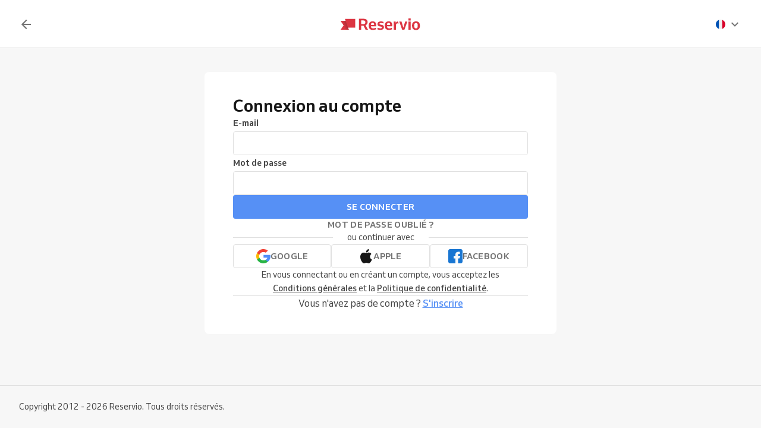

--- FILE ---
content_type: text/html; charset=utf-8
request_url: https://accounts.reservio.com/fr/connexion?backlink=https%3A%2F%2Fdynamique-step.reservio.com%2F&fromId=bp
body_size: 14352
content:
<!DOCTYPE html><html lang="fr"><head><link href="https://1825862606.rsc.cdn77.org/_next/static/media/favicon.e934896c.ico" rel="shortcut icon" type="image/x-icon" data-next-head=""/><meta charSet="utf-8" data-next-head=""/><meta content="minimum-scale=1, initial-scale=1, width=device-width, shrink-to-fit=no, user-scalable=0" name="viewport" data-next-head=""/><meta content="Reservio, s.r.o. [reservio.com]" name="author" data-next-head=""/><meta content="fr" property="og:locale" data-next-head=""/><title data-next-head="">Se connecter | Reservio Business</title><meta content="Se connecter | Reservio Business" property="og:title" data-next-head=""/><meta content="Se connecter | Reservio Business" name="twitter:title" data-next-head=""/><meta content="Système de prise de rendez-vous en ligne gratuit | Reservio Business" property="og:site_name" data-next-head=""/><meta content="https://accounts.reservio.com/fr/connexion" property="og:url" data-next-head=""/><meta content="https://accounts.reservio.com/fr/connexion" name="twitter:url" data-next-head=""/><meta content="Logiciel en ligne de réservation et de rendez-vous gratuit, vous permet de gérer facilement des réservation et 24/7 réservation en ligne." name="twitter:description" data-next-head=""/><meta content="Logiciel en ligne de réservation et de rendez-vous gratuit, vous permet de gérer facilement des réservation et 24/7 réservation en ligne." property="og:description" data-next-head=""/><meta content="Logiciel en ligne de réservation et de rendez-vous gratuit, vous permet de gérer facilement des réservation et 24/7 réservation en ligne." name="description" data-next-head=""/><meta content="https://1825862606.rsc.cdn77.org/_next/static/media/meta-image.35f94e37.png" property="og:image" data-next-head=""/><meta content="website" property="og:type" data-next-head=""/><meta content="summary_large_image" name="twitter:card" data-next-head=""/><meta content="@reservio" name="twitter:site" data-next-head=""/><meta content="@reservio" name="twitter:creator" data-next-head=""/><meta content="reservio://d/search" name="twitter:app:url:googleplay" data-next-head=""/><meta content="reservio://d/search" name="twitter:app:url:ipad" data-next-head=""/><meta content="reservio://d/search" name="twitter:app:url:iphone" data-next-head=""/><meta content="com.reservio" name="twitter:app:id:googleplay" data-next-head=""/><meta content="1314263364" name="twitter:app:id:ipad" data-next-head=""/><meta content="1314263364" name="twitter:app:id:iphone" data-next-head=""/><meta content="Reservio" name="twitter:app:name:googleplay" data-next-head=""/><meta content="Reservio" name="twitter:app:name:ipad" data-next-head=""/><meta content="Reservio" name="twitter:app:name:iphone" data-next-head=""/><link href="https://accounts.reservio.com/fr/connexion" rel="canonical" data-next-head=""/><link href="https://accounts.reservio.com/login" hrefLang="x-default" rel="alternate" data-next-head=""/><link href="https://accounts.reservio.com/cs/prihlasit" hrefLang="cs" rel="alternate" data-next-head=""/><link href="https://accounts.reservio.com/sk/prihlasit" hrefLang="sk" rel="alternate" data-next-head=""/><link href="https://accounts.reservio.com/login" hrefLang="en" rel="alternate" data-next-head=""/><link href="https://accounts.reservio.com/pt-br/entrar" hrefLang="pt-br" rel="alternate" data-next-head=""/><link href="https://accounts.reservio.com/es/entrar" hrefLang="es" rel="alternate" data-next-head=""/><link href="https://accounts.reservio.com/it/entra" hrefLang="it" rel="alternate" data-next-head=""/><link href="https://accounts.reservio.com/fr/connexion" hrefLang="fr" rel="alternate" data-next-head=""/><link href="https://accounts.reservio.com/hu/login" hrefLang="hu" rel="alternate" data-next-head=""/><link href="https://accounts.reservio.com/nl/aanmelden" hrefLang="nl" rel="alternate" data-next-head=""/><link href="https://accounts.reservio.com/pl/zalogowac-sie" hrefLang="pl" rel="alternate" data-next-head=""/><link href="https://accounts.reservio.com/ru/voyti" hrefLang="ru" rel="alternate" data-next-head=""/><link href="https://accounts.reservio.com/nb/logge-pa" hrefLang="nb" rel="alternate" data-next-head=""/><link href="https://accounts.reservio.com/da/login" hrefLang="da" rel="alternate" data-next-head=""/><link href="https://accounts.reservio.com/sv/logga-in" hrefLang="sv" rel="alternate" data-next-head=""/><link href="https://accounts.reservio.com/fi/kirjaudu-sisaan" hrefLang="fi" rel="alternate" data-next-head=""/><link rel="preload" href="https://1825862606.rsc.cdn77.org/_next/static/media/logo.14cf2e4a.svg" as="image" data-next-head=""/><link as="font" crossorigin="anonymous" href="/fonts/Venn_A_Rg.woff2" rel="preload" type="font/woff2"/><link as="font" crossorigin="anonymous" href="/fonts/Venn_A_Md.woff2" rel="preload" type="font/woff2"/><link as="font" crossorigin="anonymous" href="/fonts/Venn_A_Bd.woff2" rel="preload" type="font/woff2"/><style>
        @font-face {
            font-family: 'Venn';
            font-style: normal;
            font-weight: 400;
            font-display: swap;
            src: url(/fonts/Venn_A_Rg.woff2) format('woff2');
        }
        @font-face {
            font-family: 'Venn';
            font-style: normal;
            font-weight: 500;
            font-display: swap;
            src: url(/fonts/Venn_A_Md.woff2) format('woff2');
        }
        @font-face {
            font-family: 'Venn';
            font-style: normal;
            font-weight: 600;
            font-display: swap;
            src: url(/fonts/Venn_A_Bd.woff2) format('woff2');
        }
    </style><script async="" nonce="MzRlOGJkZGYtNzA1NC00YmM0LTkwMTEtNDk2MjBhZGMyMDRi" type="text/javascript">
                        (function(w,d,s,l,i){w[l]=w[l]||[];w[l].push({'gtm.start':
                        new Date().getTime(),event:'gtm.js'});var f=d.getElementsByTagName(s)[0],
                        j=d.createElement(s),dl=l!='dataLayer'?'&l='+l:'';j.async=true;j.src=
                        'https://www.googletagmanager.com/gtm.js?id='+i+dl;f.parentNode.insertBefore(j,f);
                        })(window,document,'script','dataLayer','GTM-M8CJ4JB');
                    </script><script async="" id="mida-script" nonce="MzRlOGJkZGYtNzA1NC00YmM0LTkwMTEtNDk2MjBhZGMyMDRi" src="https://cdn.mida.so/js/optimize.js?key=Wpw95KNXBpZQ0YEVgMJvAm" type="text/javascript"></script><link nonce="MzRlOGJkZGYtNzA1NC00YmM0LTkwMTEtNDk2MjBhZGMyMDRi" rel="preload" href="https://1825862606.rsc.cdn77.org/_next/static/css/cf392581d77d4e46.css" as="style"/><link nonce="MzRlOGJkZGYtNzA1NC00YmM0LTkwMTEtNDk2MjBhZGMyMDRi" rel="stylesheet" href="https://1825862606.rsc.cdn77.org/_next/static/css/cf392581d77d4e46.css" data-n-g=""/><noscript data-n-css="MzRlOGJkZGYtNzA1NC00YmM0LTkwMTEtNDk2MjBhZGMyMDRi"></noscript><script defer="" nonce="MzRlOGJkZGYtNzA1NC00YmM0LTkwMTEtNDk2MjBhZGMyMDRi" nomodule="" src="https://1825862606.rsc.cdn77.org/_next/static/chunks/polyfills-42372ed130431b0a.js"></script><script src="https://1825862606.rsc.cdn77.org/_next/static/chunks/webpack-badd64081fc9c105.js" nonce="MzRlOGJkZGYtNzA1NC00YmM0LTkwMTEtNDk2MjBhZGMyMDRi" defer=""></script><script src="https://1825862606.rsc.cdn77.org/_next/static/chunks/framework-b9fd9bcc3ecde907.js" nonce="MzRlOGJkZGYtNzA1NC00YmM0LTkwMTEtNDk2MjBhZGMyMDRi" defer=""></script><script src="https://1825862606.rsc.cdn77.org/_next/static/chunks/main-dfe7a3fbe82f717d.js" nonce="MzRlOGJkZGYtNzA1NC00YmM0LTkwMTEtNDk2MjBhZGMyMDRi" defer=""></script><script src="https://1825862606.rsc.cdn77.org/_next/static/chunks/pages/_app-afb308dc6e508d27.js" nonce="MzRlOGJkZGYtNzA1NC00YmM0LTkwMTEtNDk2MjBhZGMyMDRi" defer=""></script><script src="https://1825862606.rsc.cdn77.org/_next/static/chunks/352-7d8cf0acfcacd3bc.js" nonce="MzRlOGJkZGYtNzA1NC00YmM0LTkwMTEtNDk2MjBhZGMyMDRi" defer=""></script><script src="https://1825862606.rsc.cdn77.org/_next/static/chunks/4587-6e6c65b8d6a48577.js" nonce="MzRlOGJkZGYtNzA1NC00YmM0LTkwMTEtNDk2MjBhZGMyMDRi" defer=""></script><script src="https://1825862606.rsc.cdn77.org/_next/static/chunks/1356-4464be167715d621.js" nonce="MzRlOGJkZGYtNzA1NC00YmM0LTkwMTEtNDk2MjBhZGMyMDRi" defer=""></script><script src="https://1825862606.rsc.cdn77.org/_next/static/chunks/7972-e003e4521916c224.js" nonce="MzRlOGJkZGYtNzA1NC00YmM0LTkwMTEtNDk2MjBhZGMyMDRi" defer=""></script><script src="https://1825862606.rsc.cdn77.org/_next/static/chunks/3716-d91d975cf88e12d5.js" nonce="MzRlOGJkZGYtNzA1NC00YmM0LTkwMTEtNDk2MjBhZGMyMDRi" defer=""></script><script src="https://1825862606.rsc.cdn77.org/_next/static/chunks/5290-cdabc806570d3aaa.js" nonce="MzRlOGJkZGYtNzA1NC00YmM0LTkwMTEtNDk2MjBhZGMyMDRi" defer=""></script><script src="https://1825862606.rsc.cdn77.org/_next/static/chunks/1540-fca53f018b3b7bce.js" nonce="MzRlOGJkZGYtNzA1NC00YmM0LTkwMTEtNDk2MjBhZGMyMDRi" defer=""></script><script src="https://1825862606.rsc.cdn77.org/_next/static/chunks/6743-40be1d3675e4395e.js" nonce="MzRlOGJkZGYtNzA1NC00YmM0LTkwMTEtNDk2MjBhZGMyMDRi" defer=""></script><script src="https://1825862606.rsc.cdn77.org/_next/static/chunks/4041-9038106707a191ba.js" nonce="MzRlOGJkZGYtNzA1NC00YmM0LTkwMTEtNDk2MjBhZGMyMDRi" defer=""></script><script src="https://1825862606.rsc.cdn77.org/_next/static/chunks/pages/login-85d7f9a0d9042f40.js" nonce="MzRlOGJkZGYtNzA1NC00YmM0LTkwMTEtNDk2MjBhZGMyMDRi" defer=""></script><script src="https://1825862606.rsc.cdn77.org/_next/static/DMF7I5DUj81eNeBNdyXOw/_buildManifest.js" nonce="MzRlOGJkZGYtNzA1NC00YmM0LTkwMTEtNDk2MjBhZGMyMDRi" defer=""></script><script src="https://1825862606.rsc.cdn77.org/_next/static/DMF7I5DUj81eNeBNdyXOw/_ssgManifest.js" nonce="MzRlOGJkZGYtNzA1NC00YmM0LTkwMTEtNDk2MjBhZGMyMDRi" defer=""></script><style id="jss-server-side">.container-0-2-211 > div {
  width: 100%;
  height: 48px;
  padding: 0;
  min-height: 48px;
}
html {
  box-sizing: border-box;
  text-size-adjust: 100%;
  -webkit-font-smoothing: antialiased;
  -moz-osx-font-smoothing: grayscale;
}
body {
  color: #464646;
  margin: 0;
  font-size: 16px;
  font-family: Venn, Arial, Helvetica, sans-serif;
  line-height: 24px;
  background-color: white;
}
article, aside, footer, header, nav, section, figcaption, figure, main {
  display: block;
}
h1 {
  margin: 0.67em 0 0.4em;
  font-size: 2em;
}
hr {
  height: 0;
  overflow: visible;
  box-sizing: content-box;
}
pre {
  font-size: 1em;
  font-family: monospace, monospace;
}
a {
  background: transparent;
  text-decoration: none;
  text-decoration-skip: objects;
}
a:active, a:hover {
  outline: none;
}
abbr[title] {
  border-bottom: none;
  text-decoration: underline;
}
b, strong {
  font-weight: bolder;
}
code, kbp, samp {
  font-size: 1em;
  font-family: monospace, monospace;
}
dfn {
  font-style: italic;
}
mark {
  color: #000;
  background-color: #ff0;
}
small {
  font-size: 80%;
}
sub, sup {
  position: relative;
  font-size: 75%;
  line-height: 0;
  vertical-align: baseline;
}
sup {
  top: -0.5em;
}
sub {
  bottom: -0.25em;
}
audio, video {
  display: inline-block;
}
audio:not([controls]) {
  height: 0;
  display: none;
}
img {
  border-style: none;
  vertical-align: middle;
  image-rendering: -webkit-optimize-contrast;
}
svg:not(:root) {
  overflow: hidden;
}
button, input, optgroup, select, textarea {
  margin: 0;
  font-size: 100%;
  font-family: Venn, Arial, Helvetica, sans-serif;
  line-height: 1.15;
}
button, input {
  overflow: visible;
}
button, select {
  text-transform: none;
}
button, [type=reset], [type=submit] {
  -webkit-appearance: button;
}
button::-moz-focus-inner, [type=button]::-moz-focus-inner, [type=reset]::-moz-focus-inner, [type=submit]::-moz-focus-inner {
  padding: 0;
  border-style: none;
}
button:-moz-focusring, [type=button]:-moz-focusring, [type=reset]:-moz-focusring, [type=submit]:-moz-focusring {
  outline: 1px dotted ButtonText;
}
:focus-visible {
  outline: none;
}
fieldset {
  border: 1px solid #c0c0c0;
  margin: 0 2px;
  padding: 0.35em 0.625em 0.75em;
}
legend {
  color: inherit;
  display: table;
  padding: 0;
  max-width: 100%;
  box-sizing: border-box;
  white-space: normal;
}
progress {
  display: inline-block;
  vertical-align: baseline;
}
textarea {
  overflow: auto;
}
[type=checkbox], [type=radio] {
  padding: 0;
  box-sizing: border-box;
}
[type=number]::-webkit-inner-spin-button, [type=number]::-webkit-outer-spin-button {
  height: auto;
}
[type=search] {
  appearance: textfield;
  outline-offset: -2px;
}
[type=search]::-webkit-search-cancel-button, [type=search]::-webkit-search-decoration {
  appearance: none;
}
::-webkit-file-upload-button {
  font: inherit;
  appearance: button;
}
details, menu {
  display: block;
}
summary {
  display: list-item;
}
canvas {
  display: inline-block;
}
template {
  display: none;
}
[hidden] {
  display: none;
}
ul {
  margin: 0;
  padding: 0;
}
*, *::before, *::after {
  box-sizing: inherit;
}
.root-0-2-91 {
  display: inline-flex;
}
.root-0-2-91 path {}
.root-d0-0-2-92 {
  line-height: 24px;
  height: 24px;
}
.root-d0-0-2-92 path {
  fill: #737373;
}
.root-d1-0-2-107 {
  line-height: 24px;
  height: 24px;
}
.root-d1-0-2-107 path {
  fill: #737373;
}
.root-0-2-126 {
  margin: 0;
  padding: 0;
}
.typeButton-0-2-127 {
  font-size: 14px;
  font-family: Venn, Arial, Helvetica, sans-serif;
  font-weight: 600;
  line-height: 140%;
  letter-spacing: 0.02rem;
}
.typeButtonLarge-0-2-128 {
  font-size: 16px;
  font-family: Venn, Arial, Helvetica, sans-serif;
  font-weight: 600;
  line-height: 150%;
  letter-spacing: 0.02rem;
}
.typeTextSmall-0-2-129 {
  font-size: 14px;
  font-family: Venn, Arial, Helvetica, sans-serif;
  font-weight: 400;
  line-height: 170%;
}
.typeTextXSmall-0-2-130 {
  font-size: 12px;
  font-family: Venn, Arial, Helvetica, sans-serif;
  font-weight: 400;
  line-height: 150%;
}
.typeTextNormal-0-2-131 {
  font-size: 16px;
  font-family: Venn, Arial, Helvetica, sans-serif;
  font-weight: 400;
  line-height: 150%;
}
.typeTextLarge-0-2-132 {
  font-size: 20px;
  font-family: Venn, Arial, Helvetica, sans-serif;
  font-weight: 400;
  line-height: 150%;
}
.typeDisplay-0-2-133 {
  color: #161616;
  font-size: 30px;
  font-family: Venn, Arial, Helvetica, sans-serif;
  font-weight: 500;
  line-height: 125%;
}
@media (min-width:320px) {
  .typeDisplay-0-2-133 {
    font-size: calc(30px + (44 - 30) * ((100vw - 320px) / (1200 - 320)));
    font-family: Venn, Arial, Helvetica, sans-serif;
    font-weight: 500;
  }
}
@media (min-width:1200px) {
  .typeDisplay-0-2-133 {
    font-size: 44px;
    font-family: Venn, Arial, Helvetica, sans-serif;
    font-weight: 500;
    line-height: 120%;
  }
}
  .typeHeading1-0-2-134 {
    color: #161616;
    font-size: 32px;
    font-family: Venn, Arial, Helvetica, sans-serif;
    font-weight: 600;
    line-height: 125%;
  }
@media (min-width:320px) {
  .typeHeading1-0-2-134 {
    font-size: calc(32px + (40 - 32) * ((100vw - 320px) / (1200 - 320)));
    font-family: Venn, Arial, Helvetica, sans-serif;
    font-weight: 600;
  }
}
@media (min-width:1200px) {
  .typeHeading1-0-2-134 {
    font-size: 40px;
    font-family: Venn, Arial, Helvetica, sans-serif;
    font-weight: 600;
    line-height: 120%;
  }
}
  .typeHeading2-0-2-135 {
    color: #161616;
    font-size: 28px;
    font-family: Venn, Arial, Helvetica, sans-serif;
    font-weight: 600;
    line-height: 125%;
  }
@media (min-width:320px) {
  .typeHeading2-0-2-135 {
    font-size: calc(28px + (32 - 28) * ((100vw - 320px) / (1200 - 320)));
    font-family: Venn, Arial, Helvetica, sans-serif;
    font-weight: 600;
  }
}
@media (min-width:1200px) {
  .typeHeading2-0-2-135 {
    font-size: 32px;
    font-family: Venn, Arial, Helvetica, sans-serif;
    font-weight: 600;
    line-height: 120%;
  }
}
  .typeHeading3-0-2-136 {
    color: #161616;
    font-size: 24px;
    font-family: Venn, Arial, Helvetica, sans-serif;
    font-weight: 600;
    line-height: 125%;
  }
@media (min-width:320px) {
  .typeHeading3-0-2-136 {
    font-size: calc(24px + (28 - 24) * ((100vw - 320px) / (1200 - 320)));
    font-family: Venn, Arial, Helvetica, sans-serif;
    font-weight: 600;
  }
}
@media (min-width:1200px) {
  .typeHeading3-0-2-136 {
    font-size: 28px;
    font-family: Venn, Arial, Helvetica, sans-serif;
    font-weight: 600;
    line-height: 120%;
  }
}
  .typeHeading4-0-2-137 {
    color: #161616;
    font-size: 20px;
    font-family: Venn, Arial, Helvetica, sans-serif;
    font-weight: 600;
    line-height: 125%;
  }
@media (min-width:320px) {
  .typeHeading4-0-2-137 {
    font-size: calc(20px + (24 - 20) * ((100vw - 320px) / (1200 - 320)));
    font-family: Venn, Arial, Helvetica, sans-serif;
    font-weight: 600;
  }
}
@media (min-width:1200px) {
  .typeHeading4-0-2-137 {
    font-size: 24px;
    font-family: Venn, Arial, Helvetica, sans-serif;
    font-weight: 600;
    line-height: 120%;
  }
}
  .typeHeading5-0-2-138 {
    color: #161616;
    font-size: 18px;
    font-family: Venn, Arial, Helvetica, sans-serif;
    font-weight: 600;
    line-height: 125%;
  }
@media (min-width:320px) {
  .typeHeading5-0-2-138 {
    font-size: calc(18px + (20 - 18) * ((100vw - 320px) / (1200 - 320)));
    font-family: Venn, Arial, Helvetica, sans-serif;
    font-weight: 600;
  }
}
@media (min-width:1200px) {
  .typeHeading5-0-2-138 {
    font-size: 20px;
    font-family: Venn, Arial, Helvetica, sans-serif;
    font-weight: 600;
    line-height: 120%;
  }
}
  .typeHeading6-0-2-139 {
    color: #161616;
    font-size: 16px;
    font-family: Venn, Arial, Helvetica, sans-serif;
    font-weight: 600;
    line-height: 125%;
  }
@media (min-width:320px) {
  .typeHeading6-0-2-139 {
    font-size: calc(16px + (18 - 16) * ((100vw - 320px) / (1200 - 320)));
    font-family: Venn, Arial, Helvetica, sans-serif;
    font-weight: 600;
  }
}
@media (min-width:1200px) {
  .typeHeading6-0-2-139 {
    font-size: 18px;
    font-family: Venn, Arial, Helvetica, sans-serif;
    font-weight: 600;
    line-height: 120%;
  }
}
  .typeLabel-0-2-140 {
    font-size: 12px;
    font-family: Venn, Arial, Helvetica, sans-serif;
    font-weight: 600;
    line-height: 125%;
    text-transform: uppercase;
  }
  .alignLeft-0-2-141 {
    text-align: left;
  }
  .alignCenter-0-2-142 {
    text-align: center;
  }
  .alignRight-0-2-143 {
    text-align: right;
  }
  .alignJustify-0-2-144 {
    text-align: justify;
  }
  .textOverflow-0-2-145 {
    overflow: hidden;
    white-space: nowrap;
    text-overflow: ellipsis;
  }
  .hasOverflowWrap-0-2-146 {
    overflow-wrap: anywhere;
  }
  .link-0-2-147 {
    cursor: pointer;
  }
  .root-0-2-169 {
    display: inline;
    transition: color 0.3s ease;
  }
  .stylePrimary-0-2-170 {
    color: #464646;
  }
  .styleSecondary-0-2-171 {
    color: #737373;
  }
  .styleDisabled-0-2-172 {
    color: #c9c9c9;
  }
  .styleLink-0-2-173 {
    color: #5690f5;
  }
  .styleSuccess-0-2-174 {
    color: #00879e;
  }
  .styleError-0-2-175 {
    color: #dc3542;
  }
  .styleInverted-0-2-176 {
    color: white;
  }
  .weightRegular-0-2-177 {
    font-weight: 400;
  }
  .weightMedium-0-2-178 {
    font-weight: 500;
  }
  .weightBold-0-2-179 {
    font-weight: 600;
  }
  .uppercase-0-2-180 {
    text-transform: uppercase;
  }
  .upperFirst-0-2-181 {
    display: inline-block;
  }
  .upperFirst-0-2-181::first-letter {
    text-transform: capitalize;
  }
  .decorationUnderline-0-2-182 {
    text-decoration: underline;
  }
  .decorationLineThrough-0-2-183 {
    text-decoration: line-through;
  }
  .appLink-0-2-203 {
    gap: 4px;
    display: inline-flex;
    transition: all 0.3s ease;
    align-items: center;
    border-radius: 4px;
  }
  .appLink-0-2-203:focus {
    box-shadow: 0px 0px 0px 2px white, 0px 0px 0px 4px #c9dbfc;
  }
  .appLink-0-2-203:hover {  }
  .appLink-0-2-203 > i {
    display: flex;
  }
  .underline-0-2-204 {
    text-decoration: underline;
  }
  .button-0-2-205 {
    border: unset;
    cursor: pointer;
    padding: 0;
    background-color: unset;
  }
  .appLink-d0-0-2-206 {
    color: #737373;
  }
  .appLink-d0-0-2-206:hover {
    color: #464646;
  }
  .appLink-d1-0-2-207 {
    color: #737373;
  }
  .appLink-d1-0-2-207:hover {
    color: #464646;
  }
  .appLink-d2-0-2-208 {
    color: #5690f5;
  }
  .appLink-d2-0-2-208:hover {
    color: #4573c4;
  }
  .button-0-2-8 {
    width: max-content;
    border: none;
    cursor: pointer;
    display: flex;
    outline: none;
    padding: 10px 20px;
    max-width: 100%;
    transition: all 0.3s ease;
    align-items: center;
    border-radius: 4px;
    justify-content: center;
    background-color: transparent;
    -webkit-tap-highlight-color: transparent;
  }
  .button-0-2-8:focus {
    box-shadow: 0px 0px 0px 2px white, 0px 0px 0px 4px #c9dbfc;
  }
  .button-0-2-8:disabled {
    cursor: default;
    opacity: 0.5;
  }
  .button-0-2-8 > div > i {
    height: 20px;
    display: flex;
  }
  .buttonLarge-0-2-9 {
    padding: 12px 20px;
  }
  .buttonLarge-0-2-9 > div > i {
    height: 24px;
  }
  .buttonFullWidth-0-2-10 {
    width: 100%;
  }
  .buttonBorder-0-2-11 {
    padding: 9px 19px;
    border-style: solid;
    border-width: 1px;
  }
  .buttonBorderLarge-0-2-12 {
    padding: 11px 19px;
  }
  .buttonSolidPrimary-0-2-13 {
    background-color: #5690f5;
  }
  .buttonSolidPrimary-0-2-13:hover:enabled {
    background-color: #4573c4;
  }
  .linkSolidPrimary-0-2-14 {
    background-color: #5690f5;
  }
  .linkSolidPrimary-0-2-14:hover {
    background-color: #4573c4;
  }
  .buttonSolidSecondary-0-2-15 {
    border-color: #5690f5;
  }
  .buttonSolidSecondary-0-2-15:hover:enabled {
    border-color: #4573c4;
  }
  .buttonSolidSecondary-0-2-15:hover:enabled > span > div {
    color: #4573c4;
  }
  .linkSolidSecondary-0-2-16 {
    border-color: #5690f5;
  }
  .linkSolidSecondary-0-2-16:hover {
    border-color: #4573c4;
  }
  .linkSolidSecondary-0-2-16:hover > span > div {
    color: #4573c4;
  }
  .buttonSolidTertiary-0-2-17 {
    border-color: #e0e0e0;
  }
  .buttonSolidTertiary-0-2-17:hover:enabled {
    border-color: #c9c9c9;
  }
  .buttonSolidTertiary-0-2-17:hover:enabled > span > div {
    color: #464646;
  }
  .linkSolidTertiary-0-2-18 {
    border-color: #e0e0e0;
  }
  .linkSolidTertiary-0-2-18:hover {
    border-color: #c9c9c9;
  }
  .linkSolidTertiary-0-2-18:hover > span > div {
    color: #464646;
  }
  .buttonSolidTertiaryLight-0-2-19 {
    border-color: rgba(255, 255, 255, 0.12);
  }
  .buttonSolidTertiaryLight-0-2-19:hover:enabled {
    border-color: rgba(255, 255, 255, 0.24);
  }
  .buttonSolidTertiaryLight-0-2-19:hover:enabled > span > div {
    color: white;
  }
  .linkSolidTertiaryLight-0-2-20 {
    border-color: rgba(255, 255, 255, 0.12);
  }
  .linkSolidTertiaryLight-0-2-20:hover {
    border-color: rgba(255, 255, 255, 0.24);
  }
  .linkSolidTertiaryLight-0-2-20:hover > span > div {
    color: white;
  }
  .buttonSolidTranslucent-0-2-21 {
    background-color: rgba(255, 255, 255, 0.12);
  }
  .buttonSolidTranslucent-0-2-21:hover:enabled {
    background-color: rgba(255, 255, 255, 0.24);
  }
  .linkSolidTranslucent-0-2-22 {
    background-color: rgba(255, 255, 255, 0.12);
  }
  .linkSolidTranslucent-0-2-22:hover:enabled {
    background-color: rgba(255, 255, 255, 0.24);
  }
  .buttonSolidNegative-0-2-23 {
    background-color: #ff434e;
  }
  .buttonSolidNegative-0-2-23:hover:enabled {
    background-color: #cc363e;
  }
  .linkSolidNegative-0-2-24 {
    background-color: #ff434e;
  }
  .linkSolidNegative-0-2-24:hover {
    background-color: #cc363e;
  }
  .buttonSolidYellow-0-2-25 {
    background-color: #f2c219;
  }
  .buttonSolidYellow-0-2-25:hover:enabled {
    background-color: #c29b14;
  }
  .linkSolidYellow-0-2-26 {
    background-color: #f2c219;
  }
  .linkSolidYellow-0-2-26:hover {
    background-color: #c29b14;
  }
  .buttonSolidPurple-0-2-27 {
    background-color: #7b61ff;
  }
  .buttonSolidPurple-0-2-27:hover:enabled {
    background-color: #624ecc;
  }
  .linkSolidPurple-0-2-28 {
    background-color: #7b61ff;
  }
  .linkSolidPurple-0-2-28:hover {
    background-color: #624ecc;
  }
  .buttonSolidAqua-0-2-29 {
    background-color: #00a8be;
  }
  .buttonSolidAqua-0-2-29:hover:enabled {
    background-color: #008698;
  }
  .linkSolidAqua-0-2-30 {
    background-color: #00a8be;
  }
  .linkSolidAqua-0-2-30:hover {
    background-color: #008698;
  }
  .buttonSolidReservioRed-0-2-31 {
    background-color: #dc3542;
  }
  .buttonSolidReservioRed-0-2-31:hover:enabled {
    background-color: #b02b35;
  }
  .linkSolidReservioRed-0-2-32 {
    background-color: #dc3542;
  }
  .linkSolidReservioRed-0-2-32:hover {
    background-color: #b02b35;
  }
  .buttonSolidImportant-0-2-33 {
    background-color: #042a47;
  }
  .buttonSolidImportant-0-2-33 > span > div {
    color: white;
  }
  .buttonSolidImportant-0-2-33:hover:enabled {
    background-color: #032239;
  }
  .linkSolidImportant-0-2-34 {
    background-color: #042a47;
  }
  .linkSolidImportant-0-2-34 > span > div {
    color: white;
  }
  .linkSolidImportant-0-2-34:hover {
    background-color: #032239;
  }
  .buttonSolidSuccess-0-2-35 {
    background-color: #32c21a;
  }
  .buttonSolidSuccess-0-2-35:hover:enabled {
    background-color: #2d831e;
  }
  .linkSolidSuccess-0-2-36 {
    background-color: #32c21a;
  }
  .linkSolidSuccess-0-2-36:hover {
    background-color: #2d831e;
  }
  .buttonSolidPassVisits-0-2-37 {
    background-color: #4AB883;
  }
  .buttonSolidPassVisits-0-2-37:hover:enabled {
    background-color: #34815C;
  }
  .linkSolidPassVisits-0-2-38 {
    background-color: #4AB883;
  }
  .linkSolidPassVisits-0-2-38:hover {
    background-color: #34815C;
  }
  .buttonSolidPassCredits-0-2-39 {
    background-color: #9064EF;
  }
  .buttonSolidPassCredits-0-2-39:hover:enabled {
    background-color: #6546A7;
  }
  .linkSolidPassCredits-0-2-40 {
    background-color: #9064EF;
  }
  .linkSolidPassCredits-0-2-40:hover {
    background-color: #6546A7;
  }
  .buttonSolidPassTime-0-2-41 {
    background-color: #E79C2B;
  }
  .buttonSolidPassTime-0-2-41:hover:enabled {
    background-color: #A26D1E;
  }
  .linkSolidPassTime-0-2-42 {
    background-color: #E79C2B;
  }
  .linkSolidPassTime-0-2-42:hover {
    background-color: #A26D1E;
  }
  .buttonPlain-0-2-43 {
    padding: 0;
  }
  .buttonPlainPrimary-0-2-44:hover:enabled > span > div {
    color: #4573c4;
  }
  .linkPlainPrimary-0-2-45:hover > span > div {
    color: #4573c4;
  }
  .buttonPlainSecondary-0-2-46:hover:enabled > span > div {
    color: #464646;
  }
  .linkPlainSecondary-0-2-47:hover > span > div {
    color: #464646;
  }
  .buttonPlainSecondaryLight-0-2-48:hover:enabled > span > div {
    color: white;
  }
  .linkPlainSecondaryLight-0-2-49:hover > span > div {
    color: white;
  }
  .buttonPlainNegative-0-2-50:hover:enabled > span > div {
    color: #cc363e;
  }
  .linkPlainNegative-0-2-51:hover > span > div {
    color: #cc363e;
  }
  .buttonPlainYellow-0-2-52:hover:enabled > span > div {
    color: #c29b14;
  }
  .linkPlainYellow-0-2-53:hover > span > div {
    color: #c29b14;
  }
  .buttonPlainPurple-0-2-54:hover:enabled > span > div {
    color: #624ecc;
  }
  .linkPlainPurple-0-2-55:hover > span > div {
    color: #624ecc;
  }
  .buttonPlainAqua-0-2-56:hover:enabled > span > div {
    color: #008698;
  }
  .linkPlainAqua-0-2-57:hover > span > div {
    color: #008698;
  }
  .buttonPlainSuccess-0-2-58:hover:enabled > span > div {
    color: #2d831e;
  }
  .linkPlainSuccess-0-2-59:hover > span > div {
    color: #2d831e;
  }
  .buttonPlainPassVisits-0-2-60:hover:enabled > span > div {
    color: #34815C;
  }
  .linkPlainPassVisits-0-2-61:hover > span > div {
    color: #34815C;
  }
  .buttonPlainPassCredits-0-2-62:hover:enabled > span > div {
    color: #6546A7;
  }
  .linkPlainPassCredits-0-2-63:hover > span > div {
    color: #6546A7;
  }
  .buttonPlainPassTime-0-2-64:hover:enabled > span > div {
    color: #A26D1E;
  }
  .linkPlainPassTime-0-2-65:hover > span > div {
    color: #A26D1E;
  }
  .buttonNoChildren-0-2-66 {
    padding-left: 10px;
    padding-right: 10px;
  }
  .buttonNoChildrenLarge-0-2-67 {
    padding-left: 12px;
    padding-right: 12px;
  }
  .buttonNoChildrenBorder-0-2-68 {
    padding-left: 9px;
    padding-right: 9px;
  }
  .buttonNoChildrenLargeBorder-0-2-69 {
    padding-left: 11px;
    padding-right: 11px;
  }
  .rootBlock-0-2-89 {
    display: block;
  }
  .rootInline-0-2-90 {
    display: inline-block;
  }
  .text-0-2-70 {
    color: #737373;
    overflow: inherit;
    font-size: 14px;
    min-width: 0;
    transition: all 0.3s ease;
    font-family: Venn, Arial, Helvetica, sans-serif;
    font-weight: 600;
    line-height: 150%;
    white-space: nowrap;
    text-overflow: ellipsis;
    letter-spacing: 0.02rem;
  }
  .textLarge-0-2-71 {
    font-size: 16px;
  }
  .textUppercase-0-2-72 {
    text-transform: uppercase;
  }
  .textWhite-0-2-73 {
    color: white;
  }
  .textLight-0-2-74 {
    color: #FFFFFFB8;
  }
  .textActionBlue-0-2-75 {
    color: #5690f5;
  }
  .textGrey-0-2-76 {
    color: #737373;
  }
  .textNegative-0-2-77 {
    color: #ff434e;
  }
  .textYellow-0-2-78 {
    color: #f2c219;
  }
  .textPurple-0-2-79 {
    color: #7b61ff;
  }
  .textAqua-0-2-80 {
    color: #00a8be;
  }
  .textSuccess-0-2-81 {
    color: #32c21a;
  }
  .textPassVisits-0-2-82 {
    color: #4AB883;
  }
  .textPassCredits-0-2-83 {
    color: #9064EF;
  }
  .textPassTime-0-2-84 {
    color: #E79C2B;
  }
  .textWrapper-0-2-85 {
    height: 20px;
    display: flex;
    overflow: hidden;
    align-items: center;
  }
  .textWrapperLarge-0-2-86 {
    height: 24px;
  }
  .textDark-0-2-87 {
    color: #161616;
  }
  .root-0-2-1 {
    display: flex;
    flex-grow: 1;
    min-height: 100vh;
    flex-direction: column;
    background-color: #f7f7f7;
  }
@media (max-width: 576px) {
  .whiteBackgroundOnMobile-0-2-2 {
    background-color: white;
  }
}
  .whiteBackground-0-2-3 {
    background-color: white;
  }
  .root-0-2-108 {
    display: flex;
    z-index: 100;
    overflow: hidden;
    position: absolute;
    max-width: 300px;
    background: #ffffff;
    box-shadow: 0px 4px 8px rgba(0, 0, 0, 0.12);
    align-items: flex-start;
    border-radius: 4px;
    flex-direction: column;
  }
  .root-0-2-108 a {
    width: 100%;
  }
  .positionTopLeft-0-2-109 {  }
  .positionTopCenter-0-2-110 {
    left: 50%;
    transform: translateX(-50%);
  }
  .positionTopRight-0-2-111 {  }
  .positionBottomLeft-0-2-112 {  }
  .positionBottomCenter-0-2-113 {
    left: 50%;
    transform: translateX(-50%);
  }
  .positionBottomRight-0-2-114 {  }
@keyframes keyframes-dropDownDesktop-0-2-115 {
  0% {
    opacity: 0;
    z-index: -1;
    transform: translateX(-0%) translateY(-100%);
  }
  50% {
    opacity: 1;
    transform: translateX(-0%) translateY(0%);
  }
  100% {
    opacity: 1;
    z-index: 0;
    transform: translateX(-0%) translateY(0%);
  }
}
  .horizontalMenuContainer-0-2-116 {
    top: 80px;
    left: 0;
    right: 0;
    width: 100%;
    height: auto;
    display: flex;
    z-index: 1;
    overflow: auto;
    position: fixed;
    transform: translateY(0%);
    background: white;
    border-top: 1px solid #efefef;
    box-shadow: 0px 8px 12px 0px rgba(0, 0, 0, 0.08);
    justify-content: center;
  }
@media (min-width:992px) {
  .horizontalMenuContainer-0-2-116 {
    animation: keyframes-dropDownDesktop-0-2-115 500ms linear;
    transform: translateX(0%) translateY(0%);
  }
}
  .positionTopLeft-d0-0-2-117 {
    bottom: calc(100% + 8px);
    right: 0;
  }
  .positionTopCenter-d1-0-2-118 {
    bottom: calc(100% + 8px);
  }
  .positionTopRight-d2-0-2-119 {
    bottom: calc(100% + 8px);
    left: 0;
  }
  .positionBottomLeft-d3-0-2-120 {
    right: 0;
    top: calc(100% + 8px);
  }
  .positionBottomCenter-d4-0-2-121 {
    top: calc(100% + 8px);
  }
  .positionBottomRight-d5-0-2-122 {
    top: calc(100% + 8px);
    left: 0;
  }
  .root-0-2-97 {
    display: inline-block;
    position: relative;
  }
  .withoutPositionRelative-0-2-98 {
    position: static;
  }
  .container-0-2-185 {
    display: flex;
    flex-direction: row;
  }
  .horizontalCenter-0-2-186 {
    align-items: center;
  }
  .spaceBetween-0-2-187 {
    justify-content: space-between;
  }
  .verticalCenter-0-2-188 {
    justify-content: center;
  }
  .verticalEnd-0-2-189 {
    justify-content: flex-end;
  }
  .wrapContainer-0-2-190 {
    flex-wrap: wrap;
  }
  .container-d0-0-2-191 {  }
  .active-0-2-103 {
    opacity: 0.5;
    transition: opacity 150ms ease-in-out;
  }
  .focus-0-2-105 {
    transition: all 0.3s ease;
    border-radius: 4px;
  }
  .focus-0-2-105:focus {
    box-shadow: 0px 0px 0px 2px #c9dbfc;
  }
  .root-0-2-106 {
    cursor: pointer;
    display: inherit;
    opacity: 1;
    outline: none;
  }
  .root-0-2-106.disabled-0-2-104 {
    cursor: inherit;
  }
  .root-0-2-106.disabled-0-2-104:focus {
    box-shadow: none;
  }
  .selected-0-2-99 {
    width: 100%;
    height: 40px;
    display: flex;
    background: white;
    align-items: center;
    flex-direction: row;
    justify-content: center;
  }
  .border-0-2-100 {
    border: 1px solid #e0e0e0;
    padding: 0 12px;
    border-radius: 4px;
  }
  .inverted-0-2-101 {
    border: 1px solid #ffffff1f;
    background: transparent;
  }
  .label-0-2-102 {
    height: 38px;
    display: flex;
    padding: 0 8px;
    align-items: center;
    justify-content: center;
  }
  .container-0-2-95 {
    overflow: auto;
  }
@media (max-width: 767px) {
  .container-0-2-95 {
    left: 0;
    right: 0;
    bottom: 0;
    height: 100%;
    position: fixed;
    background: white;
  }
}
  .container-d0-0-2-96 {
    max-height: calc(100vh - 81px);
  }
@media (max-width: 767px) {
  .container-d0-0-2-96 {
    top: 81px;
  }
}
  .outerContainer-0-2-4 {
    width: 100%;
    height: 81px;
    border-bottom: 1px solid #e0e0e0;
    background-color: white;
  }
  .innerContainer-0-2-5 {
    height: 81px;
    display: flex;
    padding: 0 24px;
    max-width: 1264px;
    align-items: center;
    margin-left: auto;
    margin-right: auto;
  }
@media (max-width: 576px) {
  .innerContainer-0-2-5 {
    padding: 0 16px;
  }
}
  .fill-0-2-6 {
    flex: 1;
    display: flex;
  }
  .languageSwitcherContainer-0-2-7 {
    flex: 1;
    display: flex;
    align-items: center;
    justify-content: flex-end;
  }
  .logo-0-2-94 {
    display: flex;
  }
  .root-0-2-197 {
    width: 100%;
    border: 0;
    height: 1px;
    margin: 0;
    background: #e0e0e0;
  }
  .container-0-2-184 {
    flex: 1 1 0%;
    height: 100%;
    display: flex;
    position: relative;
    text-align: center;
    align-items: center;
    justify-content: center;
  }
  .initial-0-2-192 {
    flex: 0 1 auto;
  }
  .flex1-0-2-193 {
    flex: 1 1 0%;
  }
  .flex2-0-2-194 {
    flex: 2 2 0%;
  }
  .auto-0-2-195 {
    flex: 1 1 auto;
  }
  .none-0-2-196 {
    flex: 0 0 0%;
  }
  .root-0-2-198 {  }
  .root-d0-0-2-199 {
    margin-left: 24px;
    margin-right: 24px;
  }
  .contentContainer-0-2-123 {
    width: 100%;
    padding: 0;
    max-width: 1264px;
    margin-left: auto;
    margin-right: auto;
  }
@media (min-width: 576px) {
  .contentContainer-0-2-123 {
    padding: 40px 24px;
  }
}
  .body-0-2-124 {
    flex: 1 1 0%;
    display: flex;
    flex-direction: column;
  }
  .innerContainer-0-2-209 {
    display: flex;
    padding: 24px;
    row-gap: 16px;
    flex-wrap: wrap-reverse;
    max-width: 1264px;
    column-gap: 16px;
    margin-left: auto;
    margin-right: auto;
    justify-content: space-between;
  }
@media (max-width: 992px) {
  .innerContainer-0-2-209 {
    align-items: center;
    flex-direction: column-reverse;
  }
}
  .outerContainer-0-2-210 {
    border-top: 1px solid #e0e0e0;
  }
  .card-0-2-125 {
    gap: 24px;
    display: flex;
    padding: 40px 48px;
    max-width: 592px;
    margin-left: auto;
    margin-right: auto;
    border-radius: 8px;
    flex-direction: column;
    background-color: white;
  }
@media (max-width: 576px) {
  .card-0-2-125 {
    padding: 24px 16px;
  }
}
  .root-0-2-201 {
    gap: 8px;
    color: #737373;
    border: 1px solid #e0e0e0;
    height: 40px;
    display: flex;
    outline: none;
    padding: 7px 19px;
    max-width: 100%;
    transition: all 0.3s ease;
    align-items: center;
    border-radius: 4px;
    flex-direction: row;
    justify-content: center;
    background-color: transparent;
    -webkit-tap-highlight-color: transparent;
  }
  .root-0-2-201:enabled {
    cursor: pointer;
  }
  .root-0-2-201:disabled {
    opacity: 0.5;
  }
  .root-0-2-201:hover:enabled {
    color: #464646;
    border-color: #464646;
  }
  .root-0-2-201:focus:enabled {
    box-shadow: 0px 0px 0px 2px white, 0px 0px 0px 4px #c9dbfc;
  }
  .root-0-2-201 > span {
    line-height: 1;
  }
  .rootFullWidth-0-2-202 {
    width: 100%;
  }
  .socialLoginsContainer-0-2-200 {
    gap: 24px;
    display: flex;
  }
@media (max-width: 576px) {
  .socialLoginsContainer-0-2-200 {
    gap: 16px;
    flex-direction: column;
  }
}
  .label-0-2-168 {
    cursor: pointer;
  }
  .container-0-2-155 {
    display: flex;
    flex-direction: column;
  }
  .inputGroupContainer-0-2-156 {
    display: flex;
    flex-direction: row;
  }
  .inputGroupContainerDisabled-0-2-157 {
    opacity: 0.5;
    background-color: #f7f7f7;
  }
  .inputGroupContainerDisabled-0-2-157 .inputRowDefault-0-2-158 {
    background-color: #f7f7f7;
  }
  .inputGroupContainerDisabled-0-2-157:hover, .inputGroupContainerDisabled-0-2-157:hover .inputRowDefault-0-2-158 {
    border-color: #e0e0e0;
  }
  .inputRowDefault-0-2-158 {
    border: 1px solid #e0e0e0;
    transition: border-color 0.3s ease;
    border-radius: 4px;
    background-color: white;
  }
  .inputRowDefault-0-2-158:hover {
    border-color: #737373;
  }
  .inputRowGrouped-0-2-159 {
    width: 100%;
  }
  .inputRowFocused-0-2-160 {
    box-shadow: 0px 0px 4px rgba(86, 144, 245, 0.6);
    border-color: #4573c4;
  }
  .inputRowFocused-0-2-160:hover {
    border-color: #4573c4;
  }
  .inputRowError-0-2-161 {
    box-shadow: none;
    border-color: #ff434e;
  }
  .inputRowError-0-2-161:hover {
    border-color: #ff434e;
  }
  .inputRowDisabled-0-2-162 {
    opacity: 0.5;
    background-color: #f7f7f7;
  }
  .inputRowDisabled-0-2-162:hover {
    border-color: #e0e0e0;
  }
  .hasLeftElement-0-2-163 {
    border-radius: 0 4px 4px 0;
  }
  .hasRightElement-0-2-164 {
    border-radius: 4px 0 0 4px;
  }
  .labelRow-0-2-165 {
    display: flex;
    margin-bottom: 2px;
    justify-content: space-between;
  }
  .helpTextRow-0-2-166 {
    display: flex;
    margin-top: 8px;
    flex-direction: column;
  }
  .labelRowLeftItems-0-2-167 {
    display: flex;
    align-items: center;
  }
  .container-0-2-150 {
    width: 100%;
    display: flex;
    border-radius: 4px;
    flex-direction: row;
  }
  .elementContainer-0-2-151 {
    display: flex;
    align-items: center;
    justify-items: center;
  }
  .input-0-2-152 {
    color: #464646;
    width: 100%;
    border: none;
    padding: 7px 12px;
    font-size: 16px;
    font-family: Venn, Arial, Helvetica, sans-serif;
    font-weight: 400;
    line-height: 150%;
    border-radius: 4px;
  }
  .input-0-2-152:focus {
    outline: none;
  }
  .input-0-2-152::placeholder {
    color: #a2a2a2;
  }
  .input-0-2-152:disabled {
    background-color: transparent;
  }
  .inputPaddingLeftNone-0-2-153 {
    padding-left: 0;
  }
  .inputPaddingRightNone-0-2-154 {
    padding-right: 0;
  }
  .form-0-2-148 {
    gap: 16px;
    display: flex;
    flex-direction: column;
  }
  .turnstileContainer-0-2-149 {
    display: flex;
    flex-direction: column;
  }
  .hoverStyle-0-2-93 path {
    transition: fill 0.3s ease;
  }</style></head><body><noscript><iframe height="0" src="https://www.googletagmanager.com/ns.html?id=GTM-M8CJ4JB" style="display:none;visibility:hidden" title="Google Tag Manager" width="0"></iframe></noscript><script async="" nonce="MzRlOGJkZGYtNzA1NC00YmM0LTkwMTEtNDk2MjBhZGMyMDRi" type="text/javascript">
            (function(c,l,a,r,i,t,y){
                c[a]=c[a]||function(){(c[a].q=c[a].q||[]).push(arguments)};
                t=l.createElement(r);t.async=1;t.src="https://www.clarity.ms/tag/"+i;
                y=l.getElementsByTagName(r)[0];y.parentNode.insertBefore(t,y);
            })(window, document, "clarity", "script", "46vrwarsj4");
        </script><script async="" nonce="MzRlOGJkZGYtNzA1NC00YmM0LTkwMTEtNDk2MjBhZGMyMDRi" type="text/javascript">(function(){var w=window;var ic=w.Intercom;if(typeof ic==="function"){ic('reattach_activator');ic('update',w.intercomSettings);}else{var d=document;var i=function(){i.c(arguments);};i.q=[];i.c=function(args){i.q.push(args);};w.Intercom=i;var l=function(){var s=d.createElement('script');s.type='text/javascript';s.async=true;s.src='https://widget.intercom.io/widget/w4slywic';var x=d.getElementsByTagName('script')[0];x.parentNode.insertBefore(s,x);};if(w.attachEvent){w.attachEvent('onload',l);}else{w.addEventListener('load',l,false);}}})();</script><script async="" nonce="MzRlOGJkZGYtNzA1NC00YmM0LTkwMTEtNDk2MjBhZGMyMDRi" src="https://appleid.cdn-apple.com/appleauth/static/jsapi/appleid/1/fr_FR/appleid.auth.js" type="text/javascript"></script><div id="__next"><style>
    #nprogress {
      pointer-events: none;
    }
    #nprogress .bar {
      background: #5690f5;
      position: fixed;
      z-index: 9999;
      top: 0;
      left: 0;
      width: 100%;
      height: 2px;
    }
    #nprogress .peg {
      display: block;
      position: absolute;
      right: 0px;
      width: 100px;
      height: 100%;
      box-shadow: 0 0 10px #5690f5, 0 0 5px #5690f5;
      opacity: 1;
      -webkit-transform: rotate(3deg) translate(0px, -4px);
      -ms-transform: rotate(3deg) translate(0px, -4px);
      transform: rotate(3deg) translate(0px, -4px);
    }
    #nprogress .spinner {
      display: block;
      position: fixed;
      z-index: 1031;
      top: 15px;
      right: 15px;
    }
    #nprogress .spinner-icon {
      width: 18px;
      height: 18px;
      box-sizing: border-box;
      border: solid 2px transparent;
      border-top-color: #5690f5;
      border-left-color: #5690f5;
      border-radius: 50%;
      -webkit-animation: nprogresss-spinner 400ms linear infinite;
      animation: nprogress-spinner 400ms linear infinite;
    }
    .nprogress-custom-parent {
      overflow: hidden;
      position: relative;
    }
    .nprogress-custom-parent #nprogress .spinner,
    .nprogress-custom-parent #nprogress .bar {
      position: absolute;
    }
    @-webkit-keyframes nprogress-spinner {
      0% {
        -webkit-transform: rotate(0deg);
      }
      100% {
        -webkit-transform: rotate(360deg);
      }
    }
    @keyframes nprogress-spinner {
      0% {
        transform: rotate(0deg);
      }
      100% {
        transform: rotate(360deg);
      }
    }
  </style><div class="root-0-2-1 whiteBackgroundOnMobile-0-2-2"><header class="outerContainer-0-2-4"><div class="innerContainer-0-2-5"><div class="fill-0-2-6"><button aria-label="Retour" class="button-0-2-8 buttonLarge-0-2-9 buttonPlain-0-2-43" type="button" data-test="link-back"><div class="root-0-2-88 rootBlock-0-2-89" style="margin-top:0;margin-right:0;margin-bottom:0;margin-left:0"><i class="root-0-2-91 root-d0-0-2-92"><svg aria-hidden="true" class="hoverStyle-0-2-93" color="#737373" style="display:inline-block;stroke:currentColor;fill:currentColor;width:24px;height:24px" viewBox="0 0 1024 1024"><path d="M854 469.25h-519.408l239.404-239.404-61.996-59.846-342 342 342 342 59.844-59.848-237.252-239.402h519.408z"></path></svg></i></div></button></div><a class="logo-0-2-94" data-test="link-app-header-logo" href="https://www.reservio.com/fr"><img alt="Reservio Business" width="134" height="20" decoding="async" data-nimg="1" style="color:transparent" src="https://1825862606.rsc.cdn77.org/_next/static/media/logo.14cf2e4a.svg"/></a><div class="languageSwitcherContainer-0-2-7"><div class="root-0-2-97 withoutPositionRelative-0-2-98"><div class="root-0-2-106" data-test="language-switcher-header" focusable="true" role="presentation" tabindex="0"><div class="selected-0-2-99"><img alt="fr" height="24" src="https://1825862606.rsc.cdn77.org/_next/static/media/fr@2x.c10a9b48.png" width="24"/><i class="root-0-2-91 root-d1-0-2-107"><svg aria-hidden="true" color="#737373" viewBox="0 0 1024 1024" style="display:inline-block;stroke:currentColor;fill:currentColor;width:24px;height:24px"><path d="M708 366l60 60-256 256-256-256 60-60 196 196z"></path></svg></i></div></div></div></div></div></header><div class="body-0-2-124"><div class="contentContainer-0-2-123"><div class="card-0-2-125"><h1 class="root-0-2-126 alignLeft-0-2-141 typeHeading3-0-2-136">Connexion au compte</h1><form class="form-0-2-148" method="POST"><div class="container-0-2-155"><div class="labelRow-0-2-165"><div class="labelRowLeftItems-0-2-167"><label class="label-0-2-168" for="username"><span class="root-0-2-126 alignLeft-0-2-141 typeTextSmall-0-2-129"><span class="root-0-2-169 stylePrimary-0-2-170 weightBold-0-2-179">E-mail</span></span></label></div></div><div class="inputRowDefault-0-2-158"><div class="container-0-2-150"><input class="input-0-2-152" data-test="input-login-email" id="username" aria-required="false" aria-describedby="username_error" name="email" autoCapitalize="off" autoComplete="username" spellcheck="false"/></div></div></div><div class="container-0-2-155"><div class="labelRow-0-2-165"><div class="labelRowLeftItems-0-2-167"><label class="label-0-2-168" for="password"><span class="root-0-2-126 alignLeft-0-2-141 typeTextSmall-0-2-129"><span class="root-0-2-169 stylePrimary-0-2-170 weightBold-0-2-179">Mot de passe</span></span></label></div></div><div class="inputRowDefault-0-2-158"><div class="container-0-2-150"><input class="input-0-2-152" data-test="input-login-password" id="password" aria-required="false" aria-describedby="password_error" name="password" autoComplete="current-password" type="password"/></div></div></div><button class="button-0-2-8 buttonFullWidth-0-2-10 buttonSolidPrimary-0-2-13" disabled="" type="submit" data-test="btn-login-log-in"><span class="textWrapper-0-2-85"><div class="text-0-2-70 textUppercase-0-2-72 textWhite-0-2-73">Se connecter</div></span></button><div class="turnstileContainer-0-2-149"><div class="container-0-2-184"><a class="button-0-2-8 buttonPlain-0-2-43" data-test="link-login-forgot-password" href="https://www.reservio.com/fr/mot-de-pass-oublie/?backlink=https%3A%2F%2Fdynamique-step.reservio.com%2F&amp;fromId=bp" referrerPolicy="strict-origin-when-cross-origin" target="_blank"><span class="textWrapper-0-2-85"><div class="text-0-2-70 textUppercase-0-2-72">Mot de passe oublié ?</div></span></a></div><div style="display:none"></div></div></form><div class="container-0-2-185 container-d0-0-2-191 horizontalCenter-0-2-186"><div class="flex1-0-2-193"><hr class="root-0-2-197"/></div><div class="root-0-2-198 root-d0-0-2-199"><div class="root-0-2-126 alignCenter-0-2-142 typeTextSmall-0-2-129">ou continuer avec</div></div><div class="flex1-0-2-193"><hr class="root-0-2-197"/></div></div><div class="socialLoginsContainer-0-2-200"><button aria-label="Continuer avec Google" class="root-0-2-201 rootFullWidth-0-2-202" data-test="btn-login-signup-social-login-google" type="button"><img alt="" height="24" src="https://1825862606.rsc.cdn77.org/_next/static/media/google-rounded.0f774aba.svg" width="24"/><span class="root-0-2-126 alignCenter-0-2-142 textOverflow-0-2-145 typeButton-0-2-127"><span class="root-0-2-169 stylePrimary-0-2-170 weightBold-0-2-179 uppercase-0-2-180" style="color:#737373">Google</span></span></button><button aria-label="Continuer avec Apple" class="root-0-2-201 rootFullWidth-0-2-202" data-test="btn-login-signup-social-login-apple" type="button"><img alt="" height="24" src="https://1825862606.rsc.cdn77.org/_next/static/media/apple.052431ff.svg" width="24"/><span class="root-0-2-126 alignCenter-0-2-142 textOverflow-0-2-145 typeButton-0-2-127"><span class="root-0-2-169 stylePrimary-0-2-170 weightBold-0-2-179 uppercase-0-2-180" style="color:#737373">Apple</span></span></button><button aria-label="Continuer avec Facebook" class="root-0-2-201 rootFullWidth-0-2-202" data-test="btn-login-signup-social-login-facebook" type="button"><img alt="" height="24" src="https://1825862606.rsc.cdn77.org/_next/static/media/facebook-rounded-square.f5768b9d.svg" width="24"/><span class="root-0-2-126 alignCenter-0-2-142 textOverflow-0-2-145 typeButton-0-2-127"><span class="root-0-2-169 stylePrimary-0-2-170 weightBold-0-2-179 uppercase-0-2-180" style="color:#737373">Facebook</span></span></button></div><div class="root-0-2-126 alignCenter-0-2-142 typeTextSmall-0-2-129">En vous connectant ou en créant un compte, vous acceptez
les <a class="appLink-0-2-203 appLink-d0-0-2-206 underline-0-2-204" data-test="link-login-signup-terms-and-conditions" href="https://www.reservio.com/fr/termes-et-conditions" rel="noreferrer" target="_blank"><span class="root-0-2-126 alignLeft-0-2-141 typeTextSmall-0-2-129"><span class="root-0-2-169 stylePrimary-0-2-170 weightMedium-0-2-178" style="color:#464646">Conditions générales</span></span></a> et la <a class="appLink-0-2-203 appLink-d1-0-2-207 underline-0-2-204" data-test="link-login-signup-privacy-policy" href="https://www.reservio.com/fr/politique-de-confidentialite" rel="noreferrer" target="_blank"><span class="root-0-2-126 alignLeft-0-2-141 typeTextSmall-0-2-129"><span class="root-0-2-169 stylePrimary-0-2-170 weightMedium-0-2-178" style="color:#464646">Politique de confidentialité</span></span></a>.</div><hr class="root-0-2-197"/><div class="root-0-2-126 alignCenter-0-2-142 typeTextNormal-0-2-131">Vous n&#x27;avez pas de compte ? <a class="appLink-0-2-203 appLink-d2-0-2-208 underline-0-2-204" data-test="link-login-signup-form-content-footer-sign-up" href="/fr/s-inscrition?backlink=https%3A%2F%2Fdynamique-step.reservio.com%2F&amp;fromId=bp"><span class="root-0-2-126 alignLeft-0-2-141 typeTextNormal-0-2-131"><span class="root-0-2-169 stylePrimary-0-2-170 weightMedium-0-2-178" style="color:#5690f5">S&#x27;inscrire</span></span></a></div></div></div></div><footer class="outerContainer-0-2-210"><div class="innerContainer-0-2-209"><span class="root-0-2-126 alignCenter-0-2-142 typeTextSmall-0-2-129">Copyright 2012 - 2026 Reservio. Tous droits réservés.</span></div></footer></div><section class="Toastify" aria-live="polite" aria-atomic="false" aria-relevant="additions text" aria-label="Notifications Alt+T"></section></div><script id="__NEXT_DATA__" type="application/json" nonce="MzRlOGJkZGYtNzA1NC00YmM0LTkwMTEtNDk2MjBhZGMyMDRi">{"props":{"pageProps":{"isUserLoggedIn":false,"locale":"fr","messages":{"accessibility-label-go-back":"Retour","alert-changesSaved":"Les modifications ont été enregistrées","alert-clientEdited":"Les changements ont été enregistrés","back-to-home":"Retour à la page d’accueil","back-to-previous":"Retour au précédent","basic-back":"Retour","basic-booking-page-search-no-results-found-description":"Désolé, mais nous n'avons trouvé aucun résultat pour \u003cb\u003e« {searchTerm} »\u003c/b\u003e\nVérifiez l'orthographe et réessayez.","basic-booking-page-search-no-results-found-title":"Aucun résultat trouvé","basic-cancel":"Annuler","basic-close":"Fermer","basic-continue":"Continuer","basic-discard-changes":"Ignorer les modifications","basic-email":"E-mail","basic-full-name":"Nom et prénom","basic-password-placeholder":"Mot de passe","basic-premium-feature":"Fonctionnalité premium","basic-role-admin":"Administrateur","basic-role-manager":"Manager","basic-role-personal":"Compte privé","basic-role-staff":"Personnel","basic-save":"Enregistrer","basic-save-changes":"Enregistrer les modifications","basic-showMore":"Voir plus","basic-unknownError":"Erreur inconnue","booking-page-checkout-error-general":"Oups! Nous ne savons pas ce qui s'est passé. Contactez notre service client.","booking-page-services-service-book-label":"Réserver","booking-page-services-service-hide-details":"Masquer les détails","business-company-name":"Nom de la société","business-loading-account_creation-title":"Nous préparons le profil de votre entreprise…","calendar-category-appointments-description":"Séances privées avec un prestataire de services professionnels, réservées en fonction des disponibilités.","calendar-category-appointments-headline":"Rendez-vous","calendar-category-choosing-option-subtext":"En choisissant une option, vous nous aidez à configurer votre compte plus rapidement.","calendar-category-events-and-classes-description":"Événements organisés pour plusieurs participants, à une heure spécifique et avec une capacité limitée.","calendar-category-events-and-classes-headline":"Événements et cours","calendar-category-examples-label":"Exemples :","calendar-category-i-dont-know-which-one-to-select":"Je ne sais pas quelle option choisir","calendar-category-select-appointments-button":"Sélectionner rendez-vous","calendar-category-select-events-button":"Sélectionner événements","calendar-category-service-appointments-examples-description":"Barbier, médecin ou consultant","calendar-category-service-group-events-examples-description":"Centre de fitness, studio de yoga ou cours de cuisine","calendar-category-what-type-of-service-do-you-offer-headline":"Quel type de service offrez-vous ?","can-be-canceled-anytime":"La réservation peut être annulée à tout moment.","can-be-canceled-to":"La réservation peut être annulée jusqu'au {date}.","cannot-be-canceled":"La réservation ne peut être annulée.","continue-with-apple":"Continuer avec Apple","continue-with-facebook":"Continuer avec Facebook","continue-with-google":"Continuer avec Google","create_password-create_a_password_and_access_your_account":"Créer un mot de passe et accéder à votre compte","create_password-info-youre_creating_a_password":"Vous êtes en train de créer un mot de passe pour \u003cb\u003e{email}.\u003c/b\u003e","create_password-list-fill_in_your_billing_information":"Remplir vos informations de facturation en un seul clic","create_password-list-get_access_to_your_bookings":"Accéder à vos réservations","create_password-list-manage_all_your_passes":"Gérer tous vos pass au même endroit","crossroad-business-and-personal-choose-account-subtitle":"Sélectionnez l'un des comptes existants ci-dessous ou cliquez sur pour créer un nouveau compte professionnel.","crossroad-choose-account-title":"Choisissez un compte pour vous connecter","crossroad-email-confirmation-email-successfully-sent":"L'e-mail a été envoyé avec succès","crossroad-home-book-services-button":"Aller à Marketplace","crossroad-home-book-services-description":"Recherchez, trouvez et réservez facilement des services près de chez vous.","crossroad-home-book-services-title":"Réserver des services","crossroad-home-get-more":"Obtenez plus","crossroad-home-passes":"Pass","crossroad-home-passes-empty-description":"Vous n’avez aucun pass.","crossroad-home-passes-show-all":"Afficher tous les pass","crossroad-home-reservio-business-button":"S'inscrire","crossroad-home-reservio-business-description":"Vous proposez des services à la clientèle ? Ouvrez un compte Reservio Business.","crossroad-home-reservio-business-title":"Reservio Business","crossroad-home-title-first":"Bonjour,","crossroad-home-title-second":"Heureux de vous revoir ! Vous trouverez ici tout ce dont vous avez besoin, notamment les réservations à venir, l'accès aux pass et les visites récentes.","crossroad-home-upcoming-bookings":"Réservations à venir","crossroad-home-upcoming-bookings-empty-description":"Vous n'avez aucune réservation à venir.","crossroad-home-upcoming-bookings-show-all":"Afficher toutes les réservations","crossroad-new-business-account":"Nouveau compte professionnel","crossroad-personal-homepage-no-businesses-subtitle":"Pas de soucis! Une fois que vous avez pris rendez-vous, le nom de l'entreprise apparaîtra ici pour un accès rapide aux futures réservations.","crossroad-personal-homepage-no-businesses-title":"Nous n'avons pas trouvé d'entreprises précédentes","crossroad-personal-homepage-title":"Entreprises visitées","crossroad-userzone-bookings-detail-address-get-directions":"Obtenir un itinéraire","crossroad-userzone-bookings-detail-address-title":"Adresse","crossroad-userzone-bookings-detail-booking-state-accepted":"Acceptée","crossroad-userzone-bookings-detail-booking-state-canceled":"Annulée","crossroad-userzone-bookings-detail-booking-state-confirmed":"Confirmée","crossroad-userzone-bookings-detail-booking-state-rejected":"Rejetée","crossroad-userzone-bookings-detail-booking-state-waiting":"En attente","crossroad-userzone-bookings-detail-cancel":"Annuler la réservation","crossroad-userzone-bookings-detail-cancel-modal-button-cancel":"Annuler ma réservation","crossroad-userzone-bookings-detail-cancel-modal-button-keep-booking":"Garder la réservation","crossroad-userzone-bookings-detail-cancel-modal-description":"Voulez-vous vraiment annuler {bookingName} ? Cette action est irréversible.","crossroad-userzone-bookings-detail-cancel-modal-title":"Annuler la réservation","crossroad-userzone-bookings-detail-cancel-modal-your-message":"Votre message","crossroad-userzone-bookings-detail-cancel-modal-your-message-placeholder":"Pourquoi voulez-vous annuler la réservation ?","crossroad-userzone-bookings-detail-cancellation-policy-title":"Conditions d'annulation","crossroad-userzone-bookings-detail-create-new":"Créer une nouvelle réservation","crossroad-userzone-bookings-detail-details-title":"Détails de réservation","crossroad-userzone-bookings-detail-details-total":"Total","crossroad-userzone-bookings-tab-history":"Historique","crossroad-userzone-bookings-tab-upcoming":"À venir","crossroad-userzone-bookings-title":"Réservations","crossroad-userzone-menu-home":"Accueil","crossroad-userzone-passes-book-modal-button-book":"Réserver","crossroad-userzone-passes-book-modal-service-details":"Afficher les détails","crossroad-userzone-passes-book-modal-title":"Réserver un service","crossroad-userzone-passes-button-book-now":"Réserver maintenant","crossroad-userzone-passes-pass-X-credits-remaining":"{count, plural, one {# crédit restant} other {# crédits restants}}","crossroad-userzone-passes-pass-X-entries-remaining":"{count, plural, one {# entrée restante} other {# entrées restantes}}","crossroad-userzone-passes-pass-valid-until":"Valide jusqu'au {date}","crossroad-userzone-passes-title":"Pass","crossroad-userzone-profile-change-email":"Modifier l'e-mail","crossroad-userzone-profile-change-email-tooltip":"Contactez le service client pour modifier votre adresse e-mail.","crossroad-userzone-profile-change-password":"Modifier le mot de passe","crossroad-userzone-profile-password-description":"Définissez ou modifiez le mot de passe de votre compte.","crossroad-userzone-profile-profile-details-description":"Gérez, ajoutez et mettez à jour les informations vous concernant.","crossroad-userzone-profile-profile-details-title":"Détails du profil","crossroad-userzone-profile-title":"Profil utilisateur","error-businessName-required":"Nom commercial est requis","error-email-format":"Format d'e-mail incorrect","error-password-length":"Le mot de passe doit comporter au moins six caractères. Nous recommandons une combinaison de lettres et de chiffres.","error-password-match":"Les mots de passe ne correspondent pas","error-phone-format":"Format de numéro de téléphone incorrect","error-required":"Ce champ est requis.","expiredPasses":"Expiré","fill-your-business-information":"Ajouter les informations de votre entreprise","footer-termsAndConditions":"Conditions générales","footerMenu-privacy":"Politique de confidentialité","forgotten-your-password":"Mot de passe oublié ?","homepage-copyright":"Copyright 2012 - {currentYear} Reservio. Tous droits réservés.","homepage-heading":"Système de prise de rendez-vous en ligne gratuit","homepage-meta-description":"Logiciel en ligne de réservation et de rendez-vous gratuit, vous permet de gérer facilement des réservation et 24/7 réservation en ligne.","image-alt-reservio-business":"Reservio Business","log-in":"Se connecter","login-page-agree-terms":"En vous connectant ou en créant un compte, vous acceptez\nles \u003ca1\u003eConditions générales\u003c/a1\u003e et la \u003ca2\u003ePolitique de confidentialité\u003c/a2\u003e.","login-page-forgot-your-password":"Mot de passe oublié ?","login-page-incorrect-credentials":"La combinaison d'email et de mot de passe que vous avez saisie ne correspond pas. Veuillez réessayer.","login-page-or-continue-with":"ou continuer avec","login-page-sign-up":"Vous n'avez pas de compte ? \u003ca\u003eS'inscrire\u003c/a\u003e","login-password":"Votre mot de passe","menu-bookings":"Réservations","menu-business-coupons":"Pass","menu-logout":"Déconnexion","menu-payments":"Paiements","menu-profile":"Profil","menu-switch-account":"Changer de compte","messageTemplate-bookingCanceled-name":"Réservation annulée","modal-unsavedData-continue":"Garder les modifications","modal-unsavedData-discard":"Annuler","modal-unsavedData-text":"Voulez-vous vraiment ignorer les modifications ? Cette action est irréversible.","modal-unsavedData-title":"Ignorer les modifications non enregistrées","new-password":"Nouveau mot de passe","no-results-found":"Aucun résultat trouvé.","optional":"Champ facultatif","page-business-settings-localization-language":"Langue","page-business-settings-security-changePassword":"Changer le mot de passe","page-login-title":"Se connecter","page-lostPassword-title":"Mot de passe oublié","page-passes-empty-list-title":"La liste des pass est vide.","page-user-profile-moda-confirm-password":"Confirmer le nouveau mot de passe","page-user-profile-photo-dropdown-button":"Ajoutez votre image de profil","page-user-profile-photo-dropdown-delete":"Supprimer la photo","page-user-profile-photo-dropdown-reposition":"Repositionner","page-user-profile-photo-dropdown-upload":"Télécharger la photo","phone-number":"Numéro de téléphone","please-try-again":"S'il vous plaît, essayez de nouveau","registration-name-error-notAllowedPhrase":"Cette phrase n'est pas authorisée","registration-register":"S'inscrire","resendConfirmation":"Renvoyer l'e-mail de confirmation","reservio2-login-title":"Connexion au compte","reservio2-password-back":"Retour connexion","search":"Chercher","serviceGroup-other":"Autres services","settings-priceFree":"Gratuit","sign-up-business-page-infobox-list-1":"Accédez à toutes les fonctionnalités Premium","sign-up-business-page-infobox-list-2":"Rejoignez plus de 300 000 entreprises dans le monde","sign-up-business-page-infobox-list-3":"Configurez l'application en 5 minutes","sign-up-business-page-infobox-list-4":"Conforme au RGPD et certifié ISO 27001:2013","sign-up-business-page-infobox-subtitle":"Pas de frais. Aucune carte bleue requise.","sign-up-business-page-infobox-testimonial":"Reservio est génial! Cela nous fait gagner beaucoup de temps car nos clients réservent et gèrent maintenant leurs rendez-vous en ligne. Nous avons créé une base de données client incroyable et pouvons désormais gérer les adhésions sans effort.","sign-up-business-page-infobox-title":"Commencez votre essai gratuit de 14 jours maintenant","sign-up-business-page-log-in":"Avez-vous déjà un compte professionnel ? \u003ca\u003eSe connecter\u003c/a\u003e","sign-up-business-page-title":"Créer un compte professionnel","sign-up-page-create-account":"Créer un compte","sign-up-page-log-in":"Avez-vous déjà un compte professionnel ? \u003ca\u003eSe connecter\u003c/a\u003e","sign-up-page-title":"Créer un compte","status-code-400-message":"La syntaxe de l’URL envoyée par votre navigateur n’a pas pu être comprise. Veuillez vérifier l’adresse et réessayer.","status-code-400-title":"{statusCode} Demande incorrecte","status-code-401-message":"Cette section nécessite un mot de passe ou est protégée d’une autre manière. Si vous pensez avoir atteint cette page par erreur, veuillez revenir à la page de connexion et réessayer. Si vous continuez à avoir des problèmes, prenez contact avec votre webmestre.","status-code-401-title":"{statusCode} Non autorisé","status-code-403-message":"Cette section nécessite un mot de passe ou est protégée d’une autre manière. Si vous pensez avoir atteint cette page par erreur, veuillez revenir à la page de connexion et réessayer. Si vous continuez à avoir des problèmes, prenez contact avec votre webmestre.","status-code-403-title":"{statusCode} Interdit","status-code-404-message":"Zut ! Nous sommes désolés, mais nous n'avons pas trouvé la page que vous recherchez. Veuillez revenir à la page d'accueil ou à la page précédente. Si vous avez besoin d'aide, n'oubliez pas de consulter notre \u003ca\u003eCentre d'aide\u003c/a\u003e.","status-code-404-title":"Nous sommes désolés, mais cette page n'existe pas.","status-code-500-message":"Une erreur interne du serveur s'est produite.","status-code-500-title":"{statusCode} Erreur interne du serveur","status-code-all-message":"Une erreur {statusCode} s'est produite.","status-code-all-title":"{statusCode} Erreur","time-at":"Le {date} à {time}","uploaded-size-file-exceeds":"Ce fichier ne peut pas être téléchargé car sa taille ({fileSize}) dépasse la limite de taille de fichier maximale ({maxSize}).","userAlreadyExists":"L'utilisateur avec cette adresse e-mail existe déjà. Essayez de vous connecter.","userAwaitingConfirmation":"Vous devrez confirmer votre adresse e-mail avant de pouvoir gérer et voir votre compte.","voluntary-price-value-from":"De {costMin}","wrong-password":"Mot de passe incorrect"},"_sentryTraceData":"980329d4b4054e7ea691f14e6611e9dd-9cb767da2bb9a1dc-0","_sentryBaggage":"sentry-environment=production,sentry-public_key=fe8a74db60904dcba5a15c7cae7260d1,sentry-trace_id=980329d4b4054e7ea691f14e6611e9dd,sentry-transaction=%2Flogin,sentry-sampled=false"},"__N_SSP":true},"page":"/login","query":{"backlink":"https://dynamique-step.reservio.com/","fromId":"bp"},"buildId":"DMF7I5DUj81eNeBNdyXOw","assetPrefix":"https://1825862606.rsc.cdn77.org","runtimeConfig":{"CDN_URL":"https://1951880946.rsc.cdn77.org","assetPrefix":"https://1825862606.rsc.cdn77.org","basePath":"https://accounts.reservio.com","buildVersion":"1.49.0","environment":"production","frontendApiUrl":"https://accounts.reservio.com/api","isLocalhost":false,"registrationSource":"Reservio Accounts Web 1.49.0","reservioAppUrl":"https://app.reservio.com","reservioEnterpriseAppUrl":"https://enterprise.reservio.com","reservioUrl":"https://www.reservio.com","serverApiUrl":"http://api.reservio.svc.cluster.local/","turnstileSiteKey":"0x4AAAAAABbwc4QhaYwAPn7I"},"isFallback":false,"isExperimentalCompile":false,"gssp":true,"locale":"fr","locales":["en","bg","br","pt-br","cs","da","de","es","fi","fr","hu","it","ka","lt","lv","nl","no","nb","pl","ru","sk","sl","sv"],"defaultLocale":"en","scriptLoader":[]}</script></body></html>

--- FILE ---
content_type: image/svg+xml
request_url: https://1825862606.rsc.cdn77.org/_next/static/media/google-rounded.0f774aba.svg
body_size: -717
content:
<svg width="20" height="20" viewBox="0 0 20 20" fill="none" xmlns="http://www.w3.org/2000/svg">
<path fill-rule="evenodd" clip-rule="evenodd" d="M4.43242 12.0863L3.73625 14.6852L1.19176 14.739C0.431328 13.3286 0 11.7149 0 10C0 8.34179 0.403281 6.77804 1.11812 5.40112H1.11867L3.38398 5.81644L4.37633 8.06815C4.16863 8.67366 4.05543 9.32366 4.05543 10C4.05551 10.7341 4.18848 11.4374 4.43242 12.0863Z" fill="#FBBB00"/>
<path fill-rule="evenodd" clip-rule="evenodd" d="M19.8252 8.13184C19.94 8.73676 19.9999 9.36148 19.9999 9.99996C19.9999 10.7159 19.9246 11.4143 19.7812 12.0879C19.2944 14.3802 18.0224 16.3818 16.2604 17.7983L16.2598 17.7978L13.4065 17.6522L13.0027 15.1313C14.1719 14.4456 15.0857 13.3725 15.567 12.0879H10.2197V8.13184H15.645H19.8252Z" fill="#518EF8"/>
<path fill-rule="evenodd" clip-rule="evenodd" d="M16.2598 17.7977L16.2603 17.7983C14.5466 19.1757 12.3697 19.9999 9.99989 19.9999C6.19165 19.9999 2.88067 17.8713 1.19165 14.7389L4.43231 12.0862C5.27681 14.34 7.45099 15.9444 9.99989 15.9444C11.0955 15.9444 12.1219 15.6483 13.0026 15.1312L16.2598 17.7977Z" fill="#28B446"/>
<path fill-rule="evenodd" clip-rule="evenodd" d="M16.383 2.30219L13.1434 4.95437C12.2319 4.38461 11.1544 4.05547 10 4.05547C7.39344 4.05547 5.17859 5.73348 4.37641 8.06812L1.11871 5.40109H1.11816C2.78246 2.1923 6.1352 0 10 0C12.4264 0 14.6511 0.864297 16.383 2.30219Z" fill="#F14336"/>
</svg>


--- FILE ---
content_type: application/javascript; charset=UTF-8
request_url: https://1825862606.rsc.cdn77.org/_next/static/chunks/352-7d8cf0acfcacd3bc.js
body_size: 9824
content:
(self.webpackChunk_N_E=self.webpackChunk_N_E||[]).push([[352],{9955:(e,t,r)=>{let n=r(98311);e.exports=function(e){let t=function(e){let t=function(){let e={},t=Object.keys(n);for(let r=t.length,n=0;n<r;n++)e[t[n]]={distance:-1,parent:null};return e}(),r=[e];for(t[e].distance=0;r.length;){let e=r.pop(),l=Object.keys(n[e]);for(let n=l.length,o=0;o<n;o++){let n=l[o],a=t[n];-1===a.distance&&(a.distance=t[e].distance+1,a.parent=e,r.unshift(n))}}return t}(e),r={},l=Object.keys(t);for(let e=l.length,o=0;o<e;o++){let e=l[o];null!==t[e].parent&&(r[e]=function(e,t){let r=[t[e].parent,e],l=n[t[e].parent][e],o=t[e].parent;for(;t[o].parent;)r.unshift(t[o].parent),l=function(e,t){return function(r){return t(e(r))}}(n[t[o].parent][o],l),o=t[o].parent;return l.conversion=r,l}(e,t))}return r}},15039:(e,t)=>{var r;!function(){"use strict";var n={}.hasOwnProperty;function l(){for(var e="",t=0;t<arguments.length;t++){var r=arguments[t];r&&(e=o(e,function(e){if("string"==typeof e||"number"==typeof e)return e;if("object"!=typeof e)return"";if(Array.isArray(e))return l.apply(null,e);if(e.toString!==Object.prototype.toString&&!e.toString.toString().includes("[native code]"))return e.toString();var t="";for(var r in e)n.call(e,r)&&e[r]&&(t=o(t,r));return t}(r)))}return e}function o(e,t){return t?e?e+" "+t:e+t:e}e.exports?(l.default=l,e.exports=l):void 0===(r=(function(){return l}).apply(t,[]))||(e.exports=r)}()},15584:(e,t,r)=>{let n=r(99324),l=r(67274),o=["keyword","gray","hex"],a={};for(let e of Object.keys(l))a[[...l[e].labels].sort().join("")]=e;let i={};function u(e,t){let r,s;if(!(this instanceof u))return new u(e,t);if(t&&t in o&&(t=null),t&&!(t in l))throw Error("Unknown model: "+t);if(null==e)this.model="rgb",this.color=[0,0,0],this.valpha=1;else if(e instanceof u)this.model=e.model,this.color=[...e.color],this.valpha=e.valpha;else if("string"==typeof e){let t=n.get(e);if(null===t)throw Error("Unable to parse color from string: "+e);this.model=t.model,s=l[this.model].channels,this.color=t.value.slice(0,s),this.valpha="number"==typeof t.value[s]?t.value[s]:1}else if(e.length>0){this.model=t||"rgb",s=l[this.model].channels;let r=Array.prototype.slice.call(e,0,s);this.color=h(r,s),this.valpha="number"==typeof e[s]?e[s]:1}else if("number"==typeof e)this.model="rgb",this.color=[e>>16&255,e>>8&255,255&e],this.valpha=1;else{this.valpha=1;let t=Object.keys(e);"alpha"in e&&(t.splice(t.indexOf("alpha"),1),this.valpha="number"==typeof e.alpha?e.alpha:0);let n=t.sort().join("");if(!(n in a))throw Error("Unable to parse color from object: "+JSON.stringify(e));this.model=a[n];let{labels:o}=l[this.model],i=[];for(r=0;r<o.length;r++)i.push(e[o[r]]);this.color=h(i)}if(i[this.model])for(r=0,s=l[this.model].channels;r<s;r++){let e=i[this.model][r];e&&(this.color[r]=e(this.color[r]))}this.valpha=Math.max(0,Math.min(1,this.valpha)),Object.freeze&&Object.freeze(this)}for(let e of(u.prototype={toString(){return this.string()},toJSON(){return this[this.model]()},string(e){let t=this.model in n.to?this:this.rgb(),r=1===(t=t.round("number"==typeof e?e:1)).valpha?t.color:[...t.color,this.valpha];return n.to[t.model](r)},percentString(e){let t=this.rgb().round("number"==typeof e?e:1),r=1===t.valpha?t.color:[...t.color,this.valpha];return n.to.rgb.percent(r)},array(){return 1===this.valpha?[...this.color]:[...this.color,this.valpha]},object(){let e={},{channels:t}=l[this.model],{labels:r}=l[this.model];for(let n=0;n<t;n++)e[r[n]]=this.color[n];return 1!==this.valpha&&(e.alpha=this.valpha),e},unitArray(){let e=this.rgb().color;return e[0]/=255,e[1]/=255,e[2]/=255,1!==this.valpha&&e.push(this.valpha),e},unitObject(){let e=this.rgb().object();return e.r/=255,e.g/=255,e.b/=255,1!==this.valpha&&(e.alpha=this.valpha),e},round(e){var t;return e=Math.max(e||0,0),new u([...this.color.map((t=e,function(e){return Number(e.toFixed(t))})),this.valpha],this.model)},alpha(e){return void 0!==e?new u([...this.color,Math.max(0,Math.min(1,e))],this.model):this.valpha},red:s("rgb",0,c(255)),green:s("rgb",1,c(255)),blue:s("rgb",2,c(255)),hue:s(["hsl","hsv","hsl","hwb","hcg"],0,e=>(e%360+360)%360),saturationl:s("hsl",1,c(100)),lightness:s("hsl",2,c(100)),saturationv:s("hsv",1,c(100)),value:s("hsv",2,c(100)),chroma:s("hcg",1,c(100)),gray:s("hcg",2,c(100)),white:s("hwb",1,c(100)),wblack:s("hwb",2,c(100)),cyan:s("cmyk",0,c(100)),magenta:s("cmyk",1,c(100)),yellow:s("cmyk",2,c(100)),black:s("cmyk",3,c(100)),x:s("xyz",0,c(95.047)),y:s("xyz",1,c(100)),z:s("xyz",2,c(108.833)),l:s("lab",0,c(100)),a:s("lab",1),b:s("lab",2),keyword(e){return void 0!==e?new u(e):l[this.model].keyword(this.color)},hex(e){return void 0!==e?new u(e):n.to.hex(this.rgb().round().color)},hexa(e){if(void 0!==e)return new u(e);let t=this.rgb().round().color,r=Math.round(255*this.valpha).toString(16).toUpperCase();return 1===r.length&&(r="0"+r),n.to.hex(t)+r},rgbNumber(){let e=this.rgb().color;return(255&e[0])<<16|(255&e[1])<<8|255&e[2]},luminosity(){let e=this.rgb().color,t=[];for(let[r,n]of e.entries()){let e=n/255;t[r]=e<=.04045?e/12.92:((e+.055)/1.055)**2.4}return .2126*t[0]+.7152*t[1]+.0722*t[2]},contrast(e){let t=this.luminosity(),r=e.luminosity();return t>r?(t+.05)/(r+.05):(r+.05)/(t+.05)},level(e){let t=this.contrast(e);return t>=7?"AAA":t>=4.5?"AA":""},isDark(){let e=this.rgb().color;return(2126*e[0]+7152*e[1]+722*e[2])/1e4<128},isLight(){return!this.isDark()},negate(){let e=this.rgb();for(let t=0;t<3;t++)e.color[t]=255-e.color[t];return e},lighten(e){let t=this.hsl();return t.color[2]+=t.color[2]*e,t},darken(e){let t=this.hsl();return t.color[2]-=t.color[2]*e,t},saturate(e){let t=this.hsl();return t.color[1]+=t.color[1]*e,t},desaturate(e){let t=this.hsl();return t.color[1]-=t.color[1]*e,t},whiten(e){let t=this.hwb();return t.color[1]+=t.color[1]*e,t},blacken(e){let t=this.hwb();return t.color[2]+=t.color[2]*e,t},grayscale(){let e=this.rgb().color,t=.3*e[0]+.59*e[1]+.11*e[2];return u.rgb(t,t,t)},fade(e){return this.alpha(this.valpha-this.valpha*e)},opaquer(e){return this.alpha(this.valpha+this.valpha*e)},rotate(e){let t=this.hsl(),r=t.color[0];return r=(r=(r+e)%360)<0?360+r:r,t.color[0]=r,t},mix(e,t){if(!e||!e.rgb)throw Error('Argument to "mix" was not a Color instance, but rather an instance of '+typeof e);let r=e.rgb(),n=this.rgb(),l=void 0===t?.5:t,o=2*l-1,a=r.alpha()-n.alpha(),i=((o*a==-1?o:(o+a)/(1+o*a))+1)/2,s=1-i;return u.rgb(i*r.red()+s*n.red(),i*r.green()+s*n.green(),i*r.blue()+s*n.blue(),r.alpha()*l+n.alpha()*(1-l))}},Object.keys(l))){if(o.includes(e))continue;let{channels:t}=l[e];u.prototype[e]=function(...t){var r;return this.model===e?new u(this):t.length>0?new u(t,e):new u([...Array.isArray(r=l[this.model][e].raw(this.color))?r:[r],this.valpha],e)},u[e]=function(...r){let n=r[0];return"number"==typeof n&&(n=h(r,t)),new u(n,e)}}function s(e,t,r){for(let n of e=Array.isArray(e)?e:[e])(i[n]||(i[n]=[]))[t]=r;return e=e[0],function(n){let l;return void 0!==n?(r&&(n=r(n)),(l=this[e]()).color[t]=n):(l=this[e]().color[t],r&&(l=r(l))),l}}function c(e){return function(t){return Math.max(0,Math.min(e,t))}}function h(e,t){for(let r=0;r<t;r++)"number"!=typeof e[r]&&(e[r]=0);return e}e.exports=u},17660:function(e,t,r){"use strict";var n=this&&this.__assign||function(){return(n=Object.assign||function(e){for(var t,r=1,n=arguments.length;r<n;r++)for(var l in t=arguments[r])Object.prototype.hasOwnProperty.call(t,l)&&(e[l]=t[l]);return e}).apply(this,arguments)},l=this&&this.__rest||function(e,t){var r={};for(var n in e)Object.prototype.hasOwnProperty.call(e,n)&&0>t.indexOf(n)&&(r[n]=e[n]);if(null!=e&&"function"==typeof Object.getOwnPropertySymbols)for(var l=0,n=Object.getOwnPropertySymbols(e);l<n.length;l++)0>t.indexOf(n[l])&&Object.prototype.propertyIsEnumerable.call(e,n[l])&&(r[n[l]]=e[n[l]]);return r};Object.defineProperty(t,"__esModule",{value:!0}),t.iconList=void 0;var o=r(14232);t.iconList=function(e){return e&&Array.isArray(e.icons)?e.icons.map(function(e){return e.properties.name}):null},t.default=function(e){var t=e.iconSet,r=e.icon,a=e.size,i=e.title,u=e.disableFill,s=e.removeInlineStyle,c=e.native,h=e.SvgComponent,f=e.PathComponent,d=l(e,["iconSet","icon","size","title","disableFill","removeInlineStyle","native","SvgComponent","PathComponent"]);if(!t||!r)return null;var p=t.icons.find(function(e){return e.properties.name===r});if(!p)return null;var b={display:"inline-block",stroke:"currentColor",fill:"currentColor"};c&&(b.display="flex",b.flexDirection="row",b.flexWrap="wrap");var g=n(n(n({},s?{}:b),a?{width:a,height:a}:{}),d.style||{}),y=p.icon.width,m=p.icon.paths.map(function(e,t){var l,a=null==(l=p.icon.attrs)?void 0:l[t],i=n({d:e,key:r+t},!u&&a?a:{});return(0,o.createElement)(f||"path",i)});return i&&!c&&m.push((0,o.createElement)("title",{key:i},i)),(0,o.createElement)(h||"svg",n(n({},d),{viewBox:"0 0 ".concat(void 0===y?"1024":y," 1024"),style:g}),m)}},24363:(e,t,r)=>{"use strict";Object.defineProperty(t,"__esModule",{value:!0}),Object.defineProperty(t,"normalizeLocalePath",{enumerable:!0,get:function(){return n}});let n=(e,t)=>r(58116).normalizeLocalePath(e,t);("function"==typeof t.default||"object"==typeof t.default&&null!==t.default)&&void 0===t.default.__esModule&&(Object.defineProperty(t.default,"__esModule",{value:!0}),Object.assign(t.default,t),e.exports=t.default)},34009:(e,t,r)=>{"use strict";Object.defineProperty(t,"__esModule",{value:!0}),!function(e,t){for(var r in t)Object.defineProperty(e,r,{enumerable:!0,get:t[r]})}(t,{default:function(){return M},useLinkStatus:function(){return k}});let n=r(88365),l=r(37876),o=n._(r(14232)),a=r(84727),i=r(1623),u=r(170),s=r(70464),c=r(20125),h=r(242),f=r(63786),d=r(34327),p=r(9094),b=r(89203);r(58166);let g=new Set;function y(e,t,r,n){if((0,i.isLocalURL)(t)){if(!n.bypassPrefetchedCheck){let l=t+"%"+r+"%"+(void 0!==n.locale?n.locale:"locale"in e?e.locale:void 0);if(g.has(l))return;g.add(l)}e.prefetch(t,r,n).catch(e=>{})}}function m(e){return"string"==typeof e?e:(0,u.formatUrl)(e)}let v=o.default.forwardRef(function(e,t){let r,n,{href:u,as:g,children:v,prefetch:w=null,passHref:k,replace:M,shallow:x,scroll:j,locale:O,onClick:_,onNavigate:P,onMouseEnter:C,onTouchStart:S,legacyBehavior:E=!1,...A}=e;r=v,E&&("string"==typeof r||"number"==typeof r)&&(r=(0,l.jsx)("a",{children:r}));let z=o.default.useContext(h.RouterContext),L=!1!==w,{href:I,as:F}=o.default.useMemo(()=>{if(!z){let e=m(u);return{href:e,as:g?m(g):e}}let[e,t]=(0,a.resolveHref)(z,u,!0);return{href:e,as:g?(0,a.resolveHref)(z,g):t||e}},[z,u,g]),q=o.default.useRef(I),R=o.default.useRef(F);E&&(n=o.default.Children.only(r));let U=E?n&&"object"==typeof n&&n.ref:t,[D,N,T]=(0,f.useIntersection)({rootMargin:"200px"}),$=o.default.useCallback(e=>{(R.current!==F||q.current!==I)&&(T(),R.current=F,q.current=I),D(e)},[F,I,T,D]),K=(0,b.useMergedRef)($,U);o.default.useEffect(()=>{z&&N&&L&&y(z,I,F,{locale:O})},[F,I,N,O,L,null==z?void 0:z.locale,z]);let B={ref:K,onClick(e){E||"function"!=typeof _||_(e),E&&n.props&&"function"==typeof n.props.onClick&&n.props.onClick(e),z&&(e.defaultPrevented||function(e,t,r,n,l,o,a,u,s){let{nodeName:c}=e.currentTarget;if(!("A"===c.toUpperCase()&&function(e){let t=e.currentTarget.getAttribute("target");return t&&"_self"!==t||e.metaKey||e.ctrlKey||e.shiftKey||e.altKey||e.nativeEvent&&2===e.nativeEvent.which}(e)||e.currentTarget.hasAttribute("download"))){if(!(0,i.isLocalURL)(r)){l&&(e.preventDefault(),location.replace(r));return}e.preventDefault(),(()=>{if(s){let e=!1;if(s({preventDefault:()=>{e=!0}}),e)return}let e=null==a||a;"beforePopState"in t?t[l?"replace":"push"](r,n,{shallow:o,locale:u,scroll:e}):t[l?"replace":"push"](n||r,{scroll:e})})()}}(e,z,I,F,M,x,j,O,P))},onMouseEnter(e){E||"function"!=typeof C||C(e),E&&n.props&&"function"==typeof n.props.onMouseEnter&&n.props.onMouseEnter(e),z&&y(z,I,F,{locale:O,priority:!0,bypassPrefetchedCheck:!0})},onTouchStart:function(e){E||"function"!=typeof S||S(e),E&&n.props&&"function"==typeof n.props.onTouchStart&&n.props.onTouchStart(e),z&&y(z,I,F,{locale:O,priority:!0,bypassPrefetchedCheck:!0})}};if((0,s.isAbsoluteUrl)(F))B.href=F;else if(!E||k||"a"===n.type&&!("href"in n.props)){let e=void 0!==O?O:null==z?void 0:z.locale;B.href=(null==z?void 0:z.isLocaleDomain)&&(0,d.getDomainLocale)(F,e,null==z?void 0:z.locales,null==z?void 0:z.domainLocales)||(0,p.addBasePath)((0,c.addLocale)(F,e,null==z?void 0:z.defaultLocale))}return E?o.default.cloneElement(n,B):(0,l.jsx)("a",{...A,...B,children:r})}),w=(0,o.createContext)({pending:!1}),k=()=>(0,o.useContext)(w),M=v;("function"==typeof t.default||"object"==typeof t.default&&null!==t.default)&&void 0===t.default.__esModule&&(Object.defineProperty(t.default,"__esModule",{value:!0}),Object.assign(t.default,t),e.exports=t.default)},34327:(e,t,r)=>{"use strict";Object.defineProperty(t,"__esModule",{value:!0}),Object.defineProperty(t,"getDomainLocale",{enumerable:!0,get:function(){return l}});let n=r(19783);function l(e,t,l,o){{let a=r(24363).normalizeLocalePath,i=r(38570).detectDomainLocale,u=t||a(e,l).detectedLocale,s=i(o,void 0,u);if(s){let t="http"+(s.http?"":"s")+"://",r=u===s.defaultLocale?"":"/"+u;return""+t+s.domain+(0,n.normalizePathTrailingSlash)(""+r+e)}return!1}}("function"==typeof t.default||"object"==typeof t.default&&null!==t.default)&&void 0===t.default.__esModule&&(Object.defineProperty(t.default,"__esModule",{value:!0}),Object.assign(t.default,t),e.exports=t.default)},44538:(e,t,r)=>{"use strict";var n=r(97108),l=Array.prototype.concat,o=Array.prototype.slice,a=e.exports=function(e){for(var t=[],r=0,a=e.length;r<a;r++){var i=e[r];n(i)?t=l.call(t,o.call(i)):t.push(i)}return t};a.wrap=function(e){return function(){return e(a(arguments))}}},48230:(e,t,r)=>{e.exports=r(34009)},58166:(e,t)=>{"use strict";Object.defineProperty(t,"__esModule",{value:!0}),Object.defineProperty(t,"errorOnce",{enumerable:!0,get:function(){return r}});let r=e=>{}},63786:(e,t,r)=>{"use strict";Object.defineProperty(t,"__esModule",{value:!0}),Object.defineProperty(t,"useIntersection",{enumerable:!0,get:function(){return u}});let n=r(14232),l=r(43273),o="function"==typeof IntersectionObserver,a=new Map,i=[];function u(e){let{rootRef:t,rootMargin:r,disabled:u}=e,s=u||!o,[c,h]=(0,n.useState)(!1),f=(0,n.useRef)(null),d=(0,n.useCallback)(e=>{f.current=e},[]);return(0,n.useEffect)(()=>{if(o){if(s||c)return;let e=f.current;if(e&&e.tagName)return function(e,t,r){let{id:n,observer:l,elements:o}=function(e){let t,r={root:e.root||null,margin:e.rootMargin||""},n=i.find(e=>e.root===r.root&&e.margin===r.margin);if(n&&(t=a.get(n)))return t;let l=new Map;return t={id:r,observer:new IntersectionObserver(e=>{e.forEach(e=>{let t=l.get(e.target),r=e.isIntersecting||e.intersectionRatio>0;t&&r&&t(r)})},e),elements:l},i.push(r),a.set(r,t),t}(r);return o.set(e,t),l.observe(e),function(){if(o.delete(e),l.unobserve(e),0===o.size){l.disconnect(),a.delete(n);let e=i.findIndex(e=>e.root===n.root&&e.margin===n.margin);e>-1&&i.splice(e,1)}}}(e,e=>e&&h(e),{root:null==t?void 0:t.current,rootMargin:r})}else if(!c){let e=(0,l.requestIdleCallback)(()=>h(!0));return()=>(0,l.cancelIdleCallback)(e)}},[s,r,t,c,f.current]),[d,c,(0,n.useCallback)(()=>{h(!1)},[])]}("function"==typeof t.default||"object"==typeof t.default&&null!==t.default)&&void 0===t.default.__esModule&&(Object.defineProperty(t.default,"__esModule",{value:!0}),Object.assign(t.default,t),e.exports=t.default)},67274:(e,t,r)=>{let n=r(98311),l=r(9955),o={};Object.keys(n).forEach(e=>{o[e]={},Object.defineProperty(o[e],"channels",{value:n[e].channels}),Object.defineProperty(o[e],"labels",{value:n[e].labels});let t=l(e);Object.keys(t).forEach(r=>{let n=t[r];o[e][r]=function(e){let t=function(...t){let r=t[0];if(null==r)return r;r.length>1&&(t=r);let n=e(t);if("object"==typeof n)for(let e=n.length,t=0;t<e;t++)n[t]=Math.round(n[t]);return n};return"conversion"in e&&(t.conversion=e.conversion),t}(n),o[e][r].raw=function(e){let t=function(...t){let r=t[0];return null==r?r:(r.length>1&&(t=r),e(t))};return"conversion"in e&&(t.conversion=e.conversion),t}(n)})}),e.exports=o},80894:e=>{"use strict";e.exports={aliceblue:[240,248,255],antiquewhite:[250,235,215],aqua:[0,255,255],aquamarine:[127,255,212],azure:[240,255,255],beige:[245,245,220],bisque:[255,228,196],black:[0,0,0],blanchedalmond:[255,235,205],blue:[0,0,255],blueviolet:[138,43,226],brown:[165,42,42],burlywood:[222,184,135],cadetblue:[95,158,160],chartreuse:[127,255,0],chocolate:[210,105,30],coral:[255,127,80],cornflowerblue:[100,149,237],cornsilk:[255,248,220],crimson:[220,20,60],cyan:[0,255,255],darkblue:[0,0,139],darkcyan:[0,139,139],darkgoldenrod:[184,134,11],darkgray:[169,169,169],darkgreen:[0,100,0],darkgrey:[169,169,169],darkkhaki:[189,183,107],darkmagenta:[139,0,139],darkolivegreen:[85,107,47],darkorange:[255,140,0],darkorchid:[153,50,204],darkred:[139,0,0],darksalmon:[233,150,122],darkseagreen:[143,188,143],darkslateblue:[72,61,139],darkslategray:[47,79,79],darkslategrey:[47,79,79],darkturquoise:[0,206,209],darkviolet:[148,0,211],deeppink:[255,20,147],deepskyblue:[0,191,255],dimgray:[105,105,105],dimgrey:[105,105,105],dodgerblue:[30,144,255],firebrick:[178,34,34],floralwhite:[255,250,240],forestgreen:[34,139,34],fuchsia:[255,0,255],gainsboro:[220,220,220],ghostwhite:[248,248,255],gold:[255,215,0],goldenrod:[218,165,32],gray:[128,128,128],green:[0,128,0],greenyellow:[173,255,47],grey:[128,128,128],honeydew:[240,255,240],hotpink:[255,105,180],indianred:[205,92,92],indigo:[75,0,130],ivory:[255,255,240],khaki:[240,230,140],lavender:[230,230,250],lavenderblush:[255,240,245],lawngreen:[124,252,0],lemonchiffon:[255,250,205],lightblue:[173,216,230],lightcoral:[240,128,128],lightcyan:[224,255,255],lightgoldenrodyellow:[250,250,210],lightgray:[211,211,211],lightgreen:[144,238,144],lightgrey:[211,211,211],lightpink:[255,182,193],lightsalmon:[255,160,122],lightseagreen:[32,178,170],lightskyblue:[135,206,250],lightslategray:[119,136,153],lightslategrey:[119,136,153],lightsteelblue:[176,196,222],lightyellow:[255,255,224],lime:[0,255,0],limegreen:[50,205,50],linen:[250,240,230],magenta:[255,0,255],maroon:[128,0,0],mediumaquamarine:[102,205,170],mediumblue:[0,0,205],mediumorchid:[186,85,211],mediumpurple:[147,112,219],mediumseagreen:[60,179,113],mediumslateblue:[123,104,238],mediumspringgreen:[0,250,154],mediumturquoise:[72,209,204],mediumvioletred:[199,21,133],midnightblue:[25,25,112],mintcream:[245,255,250],mistyrose:[255,228,225],moccasin:[255,228,181],navajowhite:[255,222,173],navy:[0,0,128],oldlace:[253,245,230],olive:[128,128,0],olivedrab:[107,142,35],orange:[255,165,0],orangered:[255,69,0],orchid:[218,112,214],palegoldenrod:[238,232,170],palegreen:[152,251,152],paleturquoise:[175,238,238],palevioletred:[219,112,147],papayawhip:[255,239,213],peachpuff:[255,218,185],peru:[205,133,63],pink:[255,192,203],plum:[221,160,221],powderblue:[176,224,230],purple:[128,0,128],rebeccapurple:[102,51,153],red:[255,0,0],rosybrown:[188,143,143],royalblue:[65,105,225],saddlebrown:[139,69,19],salmon:[250,128,114],sandybrown:[244,164,96],seagreen:[46,139,87],seashell:[255,245,238],sienna:[160,82,45],silver:[192,192,192],skyblue:[135,206,235],slateblue:[106,90,205],slategray:[112,128,144],slategrey:[112,128,144],snow:[255,250,250],springgreen:[0,255,127],steelblue:[70,130,180],tan:[210,180,140],teal:[0,128,128],thistle:[216,191,216],tomato:[255,99,71],turquoise:[64,224,208],violet:[238,130,238],wheat:[245,222,179],white:[255,255,255],whitesmoke:[245,245,245],yellow:[255,255,0],yellowgreen:[154,205,50]}},89203:(e,t,r)=>{"use strict";Object.defineProperty(t,"__esModule",{value:!0}),Object.defineProperty(t,"useMergedRef",{enumerable:!0,get:function(){return l}});let n=r(14232);function l(e,t){let r=(0,n.useRef)(null),l=(0,n.useRef)(null);return(0,n.useCallback)(n=>{if(null===n){let e=r.current;e&&(r.current=null,e());let t=l.current;t&&(l.current=null,t())}else e&&(r.current=o(e,n)),t&&(l.current=o(t,n))},[e,t])}function o(e,t){if("function"!=typeof e)return e.current=t,()=>{e.current=null};{let r=e(t);return"function"==typeof r?r:()=>e(null)}}("function"==typeof t.default||"object"==typeof t.default&&null!==t.default)&&void 0===t.default.__esModule&&(Object.defineProperty(t.default,"__esModule",{value:!0}),Object.assign(t.default,t),e.exports=t.default)},97108:e=>{e.exports=function(e){return!!e&&"string"!=typeof e&&(e instanceof Array||Array.isArray(e)||e.length>=0&&(e.splice instanceof Function||Object.getOwnPropertyDescriptor(e,e.length-1)&&"String"!==e.constructor.name))}},98311:(e,t,r)=>{let n=r(80894),l={};for(let e of Object.keys(n))l[n[e]]=e;let o={rgb:{channels:3,labels:"rgb"},hsl:{channels:3,labels:"hsl"},hsv:{channels:3,labels:"hsv"},hwb:{channels:3,labels:"hwb"},cmyk:{channels:4,labels:"cmyk"},xyz:{channels:3,labels:"xyz"},lab:{channels:3,labels:"lab"},lch:{channels:3,labels:"lch"},hex:{channels:1,labels:["hex"]},keyword:{channels:1,labels:["keyword"]},ansi16:{channels:1,labels:["ansi16"]},ansi256:{channels:1,labels:["ansi256"]},hcg:{channels:3,labels:["h","c","g"]},apple:{channels:3,labels:["r16","g16","b16"]},gray:{channels:1,labels:["gray"]}};for(let t of(e.exports=o,Object.keys(o))){if(!("channels"in o[t]))throw Error("missing channels property: "+t);if(!("labels"in o[t]))throw Error("missing channel labels property: "+t);if(o[t].labels.length!==o[t].channels)throw Error("channel and label counts mismatch: "+t);let{channels:e,labels:r}=o[t];delete o[t].channels,delete o[t].labels,Object.defineProperty(o[t],"channels",{value:e}),Object.defineProperty(o[t],"labels",{value:r})}o.rgb.hsl=function(e){let t,r=e[0]/255,n=e[1]/255,l=e[2]/255,o=Math.min(r,n,l),a=Math.max(r,n,l),i=a-o;a===o?t=0:r===a?t=(n-l)/i:n===a?t=2+(l-r)/i:l===a&&(t=4+(r-n)/i),(t=Math.min(60*t,360))<0&&(t+=360);let u=(o+a)/2;return[t,100*(a===o?0:u<=.5?i/(a+o):i/(2-a-o)),100*u]},o.rgb.hsv=function(e){let t,r,n,l,o,a=e[0]/255,i=e[1]/255,u=e[2]/255,s=Math.max(a,i,u),c=s-Math.min(a,i,u),h=function(e){return(s-e)/6/c+.5};return 0===c?(l=0,o=0):(o=c/s,t=h(a),r=h(i),n=h(u),a===s?l=n-r:i===s?l=1/3+t-n:u===s&&(l=2/3+r-t),l<0?l+=1:l>1&&(l-=1)),[360*l,100*o,100*s]},o.rgb.hwb=function(e){let t=e[0],r=e[1],n=e[2];return[o.rgb.hsl(e)[0],1/255*Math.min(t,Math.min(r,n))*100,100*(n=1-1/255*Math.max(t,Math.max(r,n)))]},o.rgb.cmyk=function(e){let t=e[0]/255,r=e[1]/255,n=e[2]/255,l=Math.min(1-t,1-r,1-n);return[100*((1-t-l)/(1-l)||0),100*((1-r-l)/(1-l)||0),100*((1-n-l)/(1-l)||0),100*l]},o.rgb.keyword=function(e){let t,r=l[e];if(r)return r;let o=1/0;for(let r of Object.keys(n)){let l=n[r],a=(e[0]-l[0])**2+(e[1]-l[1])**2+(e[2]-l[2])**2;a<o&&(o=a,t=r)}return t},o.keyword.rgb=function(e){return n[e]},o.rgb.xyz=function(e){let t=e[0]/255,r=e[1]/255,n=e[2]/255;return[100*(.4124*(t=t>.04045?((t+.055)/1.055)**2.4:t/12.92)+.3576*(r=r>.04045?((r+.055)/1.055)**2.4:r/12.92)+.1805*(n=n>.04045?((n+.055)/1.055)**2.4:n/12.92)),100*(.2126*t+.7152*r+.0722*n),100*(.0193*t+.1192*r+.9505*n)]},o.rgb.lab=function(e){let t=o.rgb.xyz(e),r=t[0],n=t[1],l=t[2];return r/=95.047,n/=100,l/=108.883,[116*(n=n>.008856?n**(1/3):7.787*n+16/116)-16,500*((r=r>.008856?r**(1/3):7.787*r+16/116)-n),200*(n-(l=l>.008856?l**(1/3):7.787*l+16/116))]},o.hsl.rgb=function(e){let t,r,n,l=e[0]/360,o=e[1]/100,a=e[2]/100;if(0===o)return[n=255*a,n,n];t=a<.5?a*(1+o):a+o-a*o;let i=2*a-t,u=[0,0,0];for(let e=0;e<3;e++)(r=l+-(1/3*(e-1)))<0&&r++,r>1&&r--,n=6*r<1?i+(t-i)*6*r:2*r<1?t:3*r<2?i+(t-i)*(2/3-r)*6:i,u[e]=255*n;return u},o.hsl.hsv=function(e){let t=e[0],r=e[1]/100,n=e[2]/100,l=r,o=Math.max(n,.01);n*=2,r*=n<=1?n:2-n,l*=o<=1?o:2-o;let a=(n+r)/2;return[t,100*(0===n?2*l/(o+l):2*r/(n+r)),100*a]},o.hsv.rgb=function(e){let t=e[0]/60,r=e[1]/100,n=e[2]/100,l=Math.floor(t)%6,o=t-Math.floor(t),a=255*n*(1-r),i=255*n*(1-r*o),u=255*n*(1-r*(1-o));switch(n*=255,l){case 0:return[n,u,a];case 1:return[i,n,a];case 2:return[a,n,u];case 3:return[a,i,n];case 4:return[u,a,n];case 5:return[n,a,i]}},o.hsv.hsl=function(e){let t,r,n=e[0],l=e[1]/100,o=e[2]/100,a=Math.max(o,.01);r=(2-l)*o;let i=(2-l)*a;return[n,100*(t=(t=l*a/(i<=1?i:2-i))||0),100*(r/=2)]},o.hwb.rgb=function(e){let t,r,n,l,o=e[0]/360,a=e[1]/100,i=e[2]/100,u=a+i;u>1&&(a/=u,i/=u);let s=Math.floor(6*o),c=1-i;t=6*o-s,(1&s)!=0&&(t=1-t);let h=a+t*(c-a);switch(s){default:case 6:case 0:r=c,n=h,l=a;break;case 1:r=h,n=c,l=a;break;case 2:r=a,n=c,l=h;break;case 3:r=a,n=h,l=c;break;case 4:r=h,n=a,l=c;break;case 5:r=c,n=a,l=h}return[255*r,255*n,255*l]},o.cmyk.rgb=function(e){let t=e[0]/100,r=e[1]/100,n=e[2]/100,l=e[3]/100;return[255*(1-Math.min(1,t*(1-l)+l)),255*(1-Math.min(1,r*(1-l)+l)),255*(1-Math.min(1,n*(1-l)+l))]},o.xyz.rgb=function(e){let t,r,n,l=e[0]/100,o=e[1]/100,a=e[2]/100;return t=(t=3.2406*l+-1.5372*o+-.4986*a)>.0031308?1.055*t**(1/2.4)-.055:12.92*t,r=(r=-.9689*l+1.8758*o+.0415*a)>.0031308?1.055*r**(1/2.4)-.055:12.92*r,n=(n=.0557*l+-.204*o+1.057*a)>.0031308?1.055*n**(1/2.4)-.055:12.92*n,[255*(t=Math.min(Math.max(0,t),1)),255*(r=Math.min(Math.max(0,r),1)),255*(n=Math.min(Math.max(0,n),1))]},o.xyz.lab=function(e){let t=e[0],r=e[1],n=e[2];return t/=95.047,r/=100,n/=108.883,[116*(r=r>.008856?r**(1/3):7.787*r+16/116)-16,500*((t=t>.008856?t**(1/3):7.787*t+16/116)-r),200*(r-(n=n>.008856?n**(1/3):7.787*n+16/116))]},o.lab.xyz=function(e){let t,r,n,l=e[0],o=e[1],a=e[2];t=o/500+(r=(l+16)/116),n=r-a/200;let i=r**3,u=t**3,s=n**3;return r=(i>.008856?i:(r-16/116)/7.787)*100,[t=(u>.008856?u:(t-16/116)/7.787)*95.047,r,n=(s>.008856?s:(n-16/116)/7.787)*108.883]},o.lab.lch=function(e){let t,r=e[0],n=e[1],l=e[2];return(t=360*Math.atan2(l,n)/2/Math.PI)<0&&(t+=360),[r,Math.sqrt(n*n+l*l),t]},o.lch.lab=function(e){let t=e[0],r=e[1],n=e[2]/360*2*Math.PI;return[t,r*Math.cos(n),r*Math.sin(n)]},o.rgb.ansi16=function(e,t=null){let[r,n,l]=e,a=null===t?o.rgb.hsv(e)[2]:t;if(0===(a=Math.round(a/50)))return 30;let i=30+(Math.round(l/255)<<2|Math.round(n/255)<<1|Math.round(r/255));return 2===a&&(i+=60),i},o.hsv.ansi16=function(e){return o.rgb.ansi16(o.hsv.rgb(e),e[2])},o.rgb.ansi256=function(e){let t=e[0],r=e[1],n=e[2];return t===r&&r===n?t<8?16:t>248?231:Math.round((t-8)/247*24)+232:16+36*Math.round(t/255*5)+6*Math.round(r/255*5)+Math.round(n/255*5)},o.ansi16.rgb=function(e){let t=e%10;if(0===t||7===t)return e>50&&(t+=3.5),[t=t/10.5*255,t,t];let r=(~~(e>50)+1)*.5;return[(1&t)*r*255,(t>>1&1)*r*255,(t>>2&1)*r*255]},o.ansi256.rgb=function(e){let t;if(e>=232){let t=(e-232)*10+8;return[t,t,t]}return[Math.floor((e-=16)/36)/5*255,Math.floor((t=e%36)/6)/5*255,t%6/5*255]},o.rgb.hex=function(e){let t=(((255&Math.round(e[0]))<<16)+((255&Math.round(e[1]))<<8)+(255&Math.round(e[2]))).toString(16).toUpperCase();return"000000".substring(t.length)+t},o.hex.rgb=function(e){let t=e.toString(16).match(/[a-f0-9]{6}|[a-f0-9]{3}/i);if(!t)return[0,0,0];let r=t[0];3===t[0].length&&(r=r.split("").map(e=>e+e).join(""));let n=parseInt(r,16);return[n>>16&255,n>>8&255,255&n]},o.rgb.hcg=function(e){let t,r=e[0]/255,n=e[1]/255,l=e[2]/255,o=Math.max(Math.max(r,n),l),a=Math.min(Math.min(r,n),l),i=o-a;return t=i<1?a/(1-i):0,[360*((i<=0?0:o===r?(n-l)/i%6:o===n?2+(l-r)/i:4+(r-n)/i)/6%1),100*i,100*t]},o.hsl.hcg=function(e){let t=e[1]/100,r=e[2]/100,n=r<.5?2*t*r:2*t*(1-r),l=0;return n<1&&(l=(r-.5*n)/(1-n)),[e[0],100*n,100*l]},o.hsv.hcg=function(e){let t=e[1]/100,r=e[2]/100,n=t*r,l=0;return n<1&&(l=(r-n)/(1-n)),[e[0],100*n,100*l]},o.hcg.rgb=function(e){let t=e[0]/360,r=e[1]/100,n=e[2]/100;if(0===r)return[255*n,255*n,255*n];let l=[0,0,0],o=t%1*6,a=o%1,i=1-a,u=0;switch(Math.floor(o)){case 0:l[0]=1,l[1]=a,l[2]=0;break;case 1:l[0]=i,l[1]=1,l[2]=0;break;case 2:l[0]=0,l[1]=1,l[2]=a;break;case 3:l[0]=0,l[1]=i,l[2]=1;break;case 4:l[0]=a,l[1]=0,l[2]=1;break;default:l[0]=1,l[1]=0,l[2]=i}return u=(1-r)*n,[(r*l[0]+u)*255,(r*l[1]+u)*255,(r*l[2]+u)*255]},o.hcg.hsv=function(e){let t=e[1]/100,r=t+e[2]/100*(1-t),n=0;return r>0&&(n=t/r),[e[0],100*n,100*r]},o.hcg.hsl=function(e){let t=e[1]/100,r=e[2]/100*(1-t)+.5*t,n=0;return r>0&&r<.5?n=t/(2*r):r>=.5&&r<1&&(n=t/(2*(1-r))),[e[0],100*n,100*r]},o.hcg.hwb=function(e){let t=e[1]/100,r=t+e[2]/100*(1-t);return[e[0],(r-t)*100,(1-r)*100]},o.hwb.hcg=function(e){let t=e[1]/100,r=1-e[2]/100,n=r-t,l=0;return n<1&&(l=(r-n)/(1-n)),[e[0],100*n,100*l]},o.apple.rgb=function(e){return[e[0]/65535*255,e[1]/65535*255,e[2]/65535*255]},o.rgb.apple=function(e){return[e[0]/255*65535,e[1]/255*65535,e[2]/255*65535]},o.gray.rgb=function(e){return[e[0]/100*255,e[0]/100*255,e[0]/100*255]},o.gray.hsl=function(e){return[0,0,e[0]]},o.gray.hsv=o.gray.hsl,o.gray.hwb=function(e){return[0,100,e[0]]},o.gray.cmyk=function(e){return[0,0,0,e[0]]},o.gray.lab=function(e){return[e[0],0,0]},o.gray.hex=function(e){let t=255&Math.round(e[0]/100*255),r=((t<<16)+(t<<8)+t).toString(16).toUpperCase();return"000000".substring(r.length)+r},o.rgb.gray=function(e){return[(e[0]+e[1]+e[2])/3/255*100]}},99324:(e,t,r)=>{var n=r(80894),l=r(44538),o=Object.hasOwnProperty,a=Object.create(null);for(var i in n)o.call(n,i)&&(a[n[i]]=i);var u=e.exports={to:{},get:{}};function s(e,t,r){return Math.min(Math.max(t,e),r)}function c(e){var t=Math.round(e).toString(16).toUpperCase();return t.length<2?"0"+t:t}u.get=function(e){var t,r;switch(e.substring(0,3).toLowerCase()){case"hsl":t=u.get.hsl(e),r="hsl";break;case"hwb":t=u.get.hwb(e),r="hwb";break;default:t=u.get.rgb(e),r="rgb"}return t?{model:r,value:t}:null},u.get.rgb=function(e){if(!e)return null;var t,r,l,a=[0,0,0,1];if(t=e.match(/^#([a-f0-9]{6})([a-f0-9]{2})?$/i)){for(r=0,l=t[2],t=t[1];r<3;r++){var i=2*r;a[r]=parseInt(t.slice(i,i+2),16)}l&&(a[3]=parseInt(l,16)/255)}else if(t=e.match(/^#([a-f0-9]{3,4})$/i)){for(r=0,l=(t=t[1])[3];r<3;r++)a[r]=parseInt(t[r]+t[r],16);l&&(a[3]=parseInt(l+l,16)/255)}else if(t=e.match(/^rgba?\(\s*([+-]?\d+)(?=[\s,])\s*(?:,\s*)?([+-]?\d+)(?=[\s,])\s*(?:,\s*)?([+-]?\d+)\s*(?:[,|\/]\s*([+-]?[\d\.]+)(%?)\s*)?\)$/)){for(r=0;r<3;r++)a[r]=parseInt(t[r+1],0);t[4]&&(t[5]?a[3]=.01*parseFloat(t[4]):a[3]=parseFloat(t[4]))}else if(t=e.match(/^rgba?\(\s*([+-]?[\d\.]+)\%\s*,?\s*([+-]?[\d\.]+)\%\s*,?\s*([+-]?[\d\.]+)\%\s*(?:[,|\/]\s*([+-]?[\d\.]+)(%?)\s*)?\)$/)){for(r=0;r<3;r++)a[r]=Math.round(2.55*parseFloat(t[r+1]));t[4]&&(t[5]?a[3]=.01*parseFloat(t[4]):a[3]=parseFloat(t[4]))}else if(!(t=e.match(/^(\w+)$/)))return null;else return"transparent"===t[1]?[0,0,0,0]:o.call(n,t[1])?((a=n[t[1]])[3]=1,a):null;for(r=0;r<3;r++)a[r]=s(a[r],0,255);return a[3]=s(a[3],0,1),a},u.get.hsl=function(e){if(!e)return null;var t=e.match(/^hsla?\(\s*([+-]?(?:\d{0,3}\.)?\d+)(?:deg)?\s*,?\s*([+-]?[\d\.]+)%\s*,?\s*([+-]?[\d\.]+)%\s*(?:[,|\/]\s*([+-]?(?=\.\d|\d)(?:0|[1-9]\d*)?(?:\.\d*)?(?:[eE][+-]?\d+)?)\s*)?\)$/);if(t){var r=parseFloat(t[4]);return[(parseFloat(t[1])%360+360)%360,s(parseFloat(t[2]),0,100),s(parseFloat(t[3]),0,100),s(isNaN(r)?1:r,0,1)]}return null},u.get.hwb=function(e){if(!e)return null;var t=e.match(/^hwb\(\s*([+-]?\d{0,3}(?:\.\d+)?)(?:deg)?\s*,\s*([+-]?[\d\.]+)%\s*,\s*([+-]?[\d\.]+)%\s*(?:,\s*([+-]?(?=\.\d|\d)(?:0|[1-9]\d*)?(?:\.\d*)?(?:[eE][+-]?\d+)?)\s*)?\)$/);if(t){var r=parseFloat(t[4]);return[(parseFloat(t[1])%360+360)%360,s(parseFloat(t[2]),0,100),s(parseFloat(t[3]),0,100),s(isNaN(r)?1:r,0,1)]}return null},u.to.hex=function(){var e=l(arguments);return"#"+c(e[0])+c(e[1])+c(e[2])+(e[3]<1?c(Math.round(255*e[3])):"")},u.to.rgb=function(){var e=l(arguments);return e.length<4||1===e[3]?"rgb("+Math.round(e[0])+", "+Math.round(e[1])+", "+Math.round(e[2])+")":"rgba("+Math.round(e[0])+", "+Math.round(e[1])+", "+Math.round(e[2])+", "+e[3]+")"},u.to.rgb.percent=function(){var e=l(arguments),t=Math.round(e[0]/255*100),r=Math.round(e[1]/255*100),n=Math.round(e[2]/255*100);return e.length<4||1===e[3]?"rgb("+t+"%, "+r+"%, "+n+"%)":"rgba("+t+"%, "+r+"%, "+n+"%, "+e[3]+")"},u.to.hsl=function(){var e=l(arguments);return e.length<4||1===e[3]?"hsl("+e[0]+", "+e[1]+"%, "+e[2]+"%)":"hsla("+e[0]+", "+e[1]+"%, "+e[2]+"%, "+e[3]+")"},u.to.hwb=function(){var e=l(arguments),t="";return e.length>=4&&1!==e[3]&&(t=", "+e[3]),"hwb("+e[0]+", "+e[1]+"%, "+e[2]+"%"+t+")"},u.to.keyword=function(e){return a[e.slice(0,3)]}}}]);

--- FILE ---
content_type: application/javascript; charset=UTF-8
request_url: https://1825862606.rsc.cdn77.org/_next/static/chunks/6743-40be1d3675e4395e.js
body_size: 1761
content:
"use strict";(self.webpackChunk_N_E=self.webpackChunk_N_E||[]).push([[6743],{1496:(e,r,o)=>{o.d(r,{A:()=>k});var a=o(37876);o(14232);var t=o(80096),l=o(30824),n=function(e){return e.Error="error",e.Info="info",e}({});let i=e=>{let{id:r,text:o,type:i=n.Info}=e,c=i===n.Error?"negative700":"grey700";return i===n.Error?(0,a.jsx)(l.A,{children:(0,a.jsx)(t.A,{color:c,id:"".concat(r,"_error"),role:"alert",children:o})}):(0,a.jsx)(l.A,{children:(0,a.jsx)(t.A,{color:c,children:o})})};var c=o(15039),s=o.n(c),d=o(52033);let u=(0,d.MA)({label:{cursor:"pointer"}}),p=e=>{let{isDisabled:r=!1,htmlFor:o,text:n}=e,i={[u().label]:!r};return(0,a.jsx)("label",{className:s()(i),htmlFor:o,children:(0,a.jsx)(l.A,{type:"textSmall",children:(0,a.jsx)(t.A,{weight:"bold",children:n})})})};var g=o(25282),b=o(52524);let f=(0,d.MA)(e=>{let{colors:r,spacing:o,radiuses:a}=e;return{container:{display:"flex",flexDirection:"column"},inputGroupContainer:{display:"flex",flexDirection:"row"},inputGroupContainerDisabled:{backgroundColor:r.grey100,opacity:.5,"& $inputRowDefault":{backgroundColor:r.grey100},"&:hover, &:hover $inputRowDefault":{borderColor:r.grey300}},inputRowDefault:{border:[1,"solid",r.grey300],backgroundColor:"white",borderRadius:a.small,transition:"border-color 0.3s ease","&:hover":{borderColor:r.grey600}},inputRowGrouped:{width:"100%"},inputRowFocused:{borderColor:r.actionBlue800,boxShadow:"0px 0px 4px rgba(86, 144, 245, 0.6)","&:hover":{borderColor:r.actionBlue800}},inputRowError:{borderColor:r.negative700,boxShadow:"none","&:hover":{borderColor:r.negative700}},inputRowDisabled:{backgroundColor:r.grey100,opacity:.5,"&:hover":{borderColor:r.grey300}},hasLeftElement:{borderRadius:[0,a.small,a.small,0]},hasRightElement:{borderRadius:[a.small,0,0,a.small]},labelRow:{marginBottom:o.micro,display:"flex",justifyContent:"space-between"},helpTextRow:{marginTop:o.small,display:"flex",flexDirection:"column"},labelRowLeftItems:{display:"flex",alignItems:"center"}}});var h=o(66906),y=o(48227);let x=()=>{let{spacing:e}=(0,y.DP)();return(0,a.jsx)(h.A,{left:e.tiny,children:(0,a.jsx)(l.A,{element:"div",type:"textSmall",children:(0,a.jsx)(t.A,{"aria-hidden":"true",color:"negative700",weight:"bold",children:"*"})})})},k=e=>{let{children:r,error:o,hasError:c=!1,hasFocus:d=!1,info:u,label:h,id:y,isRequired:k,optionalLabel:m,tooltip:w,rightGroupElement:j,leftGroupElement:v,state:A=b.W.Default}=e,S=f(),C=A===b.W.Disabled,D=!!v||!!j,R={[S.inputRowDefault]:!0,[S.inputRowGrouped]:D,[S.inputRowFocused]:d,[S.inputRowError]:A===b.W.Error||c,[S.inputRowDisabled]:!D&&C,[S.hasLeftElement]:!!v,[S.hasRightElement]:!!j};return(0,a.jsxs)("div",{className:S.container,children:[h||m?(0,a.jsxs)("div",{className:S.labelRow,children:[(0,a.jsxs)("div",{className:S.labelRowLeftItems,children:[h&&(0,a.jsx)(p,{htmlFor:y,isDisabled:C,text:h}),k&&(0,a.jsx)(x,{}),w?(0,a.jsx)(g.A,{marginLeft:4,children:w}):null]}),m&&(0,a.jsx)(l.A,{type:"textSmall",children:(0,a.jsx)(t.A,{children:m})})]}):null,(()=>{let e=(0,a.jsx)("div",{className:s()(R),children:r}),o=s()(S.inputGroupContainer,{[S.inputGroupContainerDisabled]:C});return D?(0,a.jsxs)("div",{className:o,children:[v,e,j]}):e})(),o||u?(0,a.jsxs)("div",{className:S.helpTextRow,children:[u&&(0,a.jsx)(i,{text:u}),o&&(0,a.jsx)(i,{id:y,text:o,type:n.Error})]}):null]})}},18430:(e,r,o)=>{o.d(r,{A:()=>b});var a=o(37876);o(14232);var t=o(52033),l=o(48227),n=o(15039),i=o.n(n),c=o(76764),s=o(96005),d=o(66906),u=o(18318),p=o(45132);let g=(0,t.MA)(e=>({root:{borderRadius:e.radiuses.small},sizeNormal:{padding:e.spacing.huge},sizeSmall:{padding:[e.spacing.medium,e.spacing.large]},text:{...e.typography.textNormal,color:"white"},bold:{fontWeight:e.typography.fontStyles.bold.fontWeight},typeDefault:{color:e.colors.dark700},typeError:{color:e.colors.grey700},typeInfo:{color:e.colors.grey700},typeSuccess:{color:e.colors.grey700},typeTips:{color:e.colors.grey700},typeWarning:{color:e.colors.grey700},typeBeta:{color:e.colors.purple700},backgroundSolidDefault:{background:e.colors.dark700},backgroundSolidError:{background:e.colors.negative700},backgroundSolidInfo:{background:e.colors.actionBlue700},backgroundSolidSuccess:{background:e.colors.success700},backgroundSolidTips:{background:e.colors.aqua700},backgroundSolidWarning:{background:e.colors.warning700},backgroundSolidBeta:{background:e.colors.purple700},backgroundOpacityDefault:{background:e.colors.dark100},backgroundOpacityError:{background:e.colors.negative100},backgroundOpacityInfo:{background:e.colors.actionBlue100},backgroundOpacitySuccess:{background:e.colors.success100},backgroundOpacityTips:{background:e.colors.aqua100},backgroundOpacityWarning:{background:e.colors.warning100},backgroundOpacityBeta:{background:e.colors.purple100}})),b=e=>{let{size:r="normal",children:o,rightAction:t,color:n="solid",isCentered:b=!1,hasRoundedCorners:f=!0,hasIcon:h,type:y="default",id:x}=e,k=g(),m=(0,l.DP)(),w={[k.text]:!0,[k.typeDefault]:"opacity"===n&&"default"===y,[k.typeError]:"opacity"===n&&"error"===y,[k.typeInfo]:"opacity"===n&&"info"===y,[k.typeWarning]:"opacity"===n&&"warning"===y,[k.typeSuccess]:"opacity"===n&&"success"===y,[k.typeTips]:"opacity"===n&&"tips"===y,[k.typeBeta]:"opacity"===n&&"beta"===y},j=()=>{let e;if("solid"===n)return"white";switch(y){default:e=m.colors.dark700;break;case"error":e=m.colors.negative700;break;case"info":e=m.colors.actionBlue700;break;case"warning":e=m.colors.warning700;break;case"success":e=m.colors.success700;break;case"tips":e=m.colors.aqua700;break;case"beta":e=m.colors.purple700}return e},v=i()({[k.root]:f,[k.sizeSmall]:"small"===r,[k.sizeNormal]:"normal"===r,[k.backgroundSolidDefault]:"solid"===n&&"default"===y,[k.backgroundSolidError]:"solid"===n&&"error"===y,[k.backgroundSolidInfo]:"solid"===n&&"info"===y,[k.backgroundSolidWarning]:"solid"===n&&"warning"===y,[k.backgroundSolidSuccess]:"solid"===n&&"success"===y,[k.backgroundSolidTips]:"solid"===n&&"tips"===y,[k.backgroundSolidBeta]:"solid"===n&&"beta"===y,[k.backgroundOpacityDefault]:"opacity"===n&&"default"===y,[k.backgroundOpacityError]:"opacity"===n&&"error"===y,[k.backgroundOpacityInfo]:"opacity"===n&&"info"===y,[k.backgroundOpacityWarning]:"opacity"===n&&"warning"===y,[k.backgroundOpacitySuccess]:"opacity"===n&&"success"===y,[k.backgroundOpacityTips]:"opacity"===n&&"tips"===y,[k.backgroundOpacityBeta]:"opacity"===n&&"beta"===y});return(0,a.jsx)("div",{className:v,id:x,children:(0,a.jsxs)(s.A,{alignItems:"center",children:[(()=>{let e;if(!h)return null;switch(y){default:case"info":e="help";break;case"error":e="error_black";break;case"warning":e="warning";break;case"success":e="check_circle";break;case"tips":e="lightbulb"}return(0,a.jsx)(d.A,{right:m.spacing.large,children:(0,a.jsx)(s.A,{alignItems:"center",justifyContent:"center",children:(0,a.jsx)(c.A,{color:j(),name:e})})})})(),(0,a.jsx)(p.A,{children:(0,a.jsxs)(s.A,{alignItems:"center",justifyContent:b?"center":"space-between",children:[(0,a.jsx)("div",{className:i()(w),children:o}),(()=>{if(!t)return null;let e=null;return"icon"===t.type&&t.iconName?e=(0,a.jsx)(s.A,{alignItems:"center",justifyContent:"center",children:(0,a.jsx)(c.A,{color:j(),name:t.iconName})}):"text"===t.type&&(e=(0,a.jsx)("span",{className:i()(k.bold,w),children:t.label})),(0,a.jsx)(d.A,{left:m.spacing.large,children:(0,a.jsx)(u.A,{aria:{label:t.label},dataTest:t.dataTest,hasFocusEffects:!0,onPress:t.onClick,children:e})})})()]})})]})})}},40298:(e,r,o)=>{o.d(r,{A:()=>x});var a=o(37876),t=o(14232),l=o(15039),n=o.n(l),i=o(30824),c=o(80096);let s=o.p+"static/media/apple.052431ff.svg",d=o.p+"static/media/apple-calendar.2cb4fe07.svg",u=o.p+"static/media/facebook-rounded-square.f5768b9d.svg",p=o.p+"static/media/google-calendar.a2ff9fc9.svg",g=o.p+"static/media/google-rounded.0f774aba.svg",b=o.p+"static/media/icloud.3723ff80.svg",f=o.p+"static/media/microsoft-outlook.c3841576.svg",h=o.p+"static/media/microsoft-office.cf98f1e4.svg",y=(0,o(52033).MA)(e=>{let{colors:r,radiuses:o}=e;return{root:{display:"flex",flexDirection:"row",alignItems:"center",justifyContent:"center",gap:8,maxWidth:"100%",padding:[7,19],border:[1,"solid",r.grey300],borderRadius:o.small,height:40,outline:"none",transition:"all 0.3s ease",backgroundColor:"transparent",WebkitTapHighlightColor:"transparent",color:r.grey600,"&:enabled":{cursor:"pointer"},"&:disabled":{opacity:.5},"&:hover:enabled":{borderColor:r.grey700,color:r.grey700},"&:focus:enabled":{boxShadow:"0px 0px 0px 2px white, 0px 0px 0px 4px ".concat(r.actionBlue300)},"& > span":{lineHeight:1}},rootFullWidth:{width:"100%"}}}),x=e=>{let{dataTest:r,accessibilityLabel:o,children:l="",isFullWidth:x=!1,logoAlt:k="",type:m,iconSize:w=24,onClick:j,isDisabled:v=!1}=e,A=y(),[S,C]=t.useState(!1),D={[A.root]:!0,[A.rootFullWidth]:x};return(0,a.jsxs)("button",{"aria-label":o,className:n()(D),"data-test":r,disabled:v,onClick:e=>{j&&j(e)},onMouseEnter:()=>{C(!0)},onMouseLeave:()=>{C(!1)},type:"button",children:[(0,a.jsx)("img",{alt:k,height:w,src:(()=>{switch(m){case"apple":return s;case"facebook":return u;case"google":default:return g;case"apple-calendar":return d;case"google-calendar":return p;case"microsoft-outlook":return f;case"icloud":return b;case"microsoft-office":return h}})(),width:w}),l?(0,a.jsx)(i.A,{align:"center",textOverflow:!0,type:"button",children:(0,a.jsx)(c.A,{color:S?"grey700":"grey600",uppercase:!0,weight:"bold",children:l})}):null]})}},52524:(e,r,o)=>{o.d(r,{W:()=>a});var a=function(e){return e.Disabled="disabled",e.Error="error",e.Default="default",e}({})}}]);

--- FILE ---
content_type: application/javascript; charset=UTF-8
request_url: https://1825862606.rsc.cdn77.org/_next/static/DMF7I5DUj81eNeBNdyXOw/_buildManifest.js
body_size: 201
content:
self.__BUILD_MANIFEST=function(s,e,n,a,i,t,c,o,r,u,d,l,g,h,b,p,f,k,j,_,I,m,v,w,B,F,L){return{__rewrites:{afterFiles:[{has:s,source:"/:nextInternalLocale(en|bg|br|pt\\-br|cs|da|de|es|fi|fr|hu|it|ka|lt|lv|nl|no|nb|pl|ru|sk|sl|sv)/login",destination:"/:nextInternalLocale/en/login"},{has:s,source:"/sk/prihlasit",destination:"/sk/login"},{has:s,source:"/cs/prihlasit",destination:"/cs/login"},{has:s,source:"/pt-br/entrar",destination:"/pt-br/login"},{has:s,source:"/es/entrar",destination:"/es/login"},{has:s,source:"/de/anmelden",destination:"/de/login"},{has:s,source:"/it/entra",destination:"/it/login"},{has:s,source:"/fr/connexion",destination:"/fr/login"},{has:s,source:j,destination:j},{has:s,source:"/nl/aanmelden",destination:"/nl/login"},{has:s,source:"/ru/voyti",destination:"/ru/login"},{has:s,source:"/pl/zalogowac-sie",destination:"/pl/login"},{has:s,source:"/nb/logge-pa",destination:"/nb/login"},{has:s,source:"/fi/kirjaudu-sisaan",destination:"/fi/login"},{has:s,source:"/sv/logga-in",destination:"/sv/login"},{has:s,source:"/:nextInternalLocale(en|bg|br|pt\\-br|cs|da|de|es|fi|fr|hu|it|ka|lt|lv|nl|no|nb|pl|ru|sk|sl|sv)/sign-up",destination:"/:nextInternalLocale/en/sign-up"},{has:s,source:"/cs/registrace",destination:"/cs/sign-up"},{has:s,source:"/sk/registracia",destination:"/sk/sign-up"},{has:s,source:"/pt-br/registro",destination:"/pt-br/sign-up"},{has:s,source:"/es/registro",destination:"/es/sign-up"},{has:s,source:"/de/registrierung",destination:"/de/sign-up"},{has:s,source:"/it/registrazione",destination:"/it/sign-up"},{has:s,source:"/fr/s-inscrition",destination:"/fr/sign-up"},{has:s,source:"/hu/regisztracio",destination:"/hu/sign-up"},{has:s,source:"/nl/inschrijven",destination:"/nl/sign-up"},{has:s,source:"/ru/registratsiya",destination:"/ru/sign-up"},{has:s,source:"/pl/rejestracja",destination:"/pl/sign-up"},{has:s,source:"/nb/melde-seg",destination:"/nb/sign-up"},{has:s,source:"/da/tilmeld-dig",destination:"/da/sign-up"},{has:s,source:"/fi/rekisteroidy",destination:"/fi/sign-up"},{has:s,source:"/sv/registrera-dig",destination:"/sv/sign-up"}],beforeFiles:[],fallback:[]},__routerFilterStatic:{numItems:0,errorRate:1e-4,numBits:0,numHashes:I,bitArray:[]},__routerFilterDynamic:{numItems:h,errorRate:1e-4,numBits:h,numHashes:I,bitArray:[]},"/":["static/chunks/pages/index-1fb3e8160046bae3.js"],"/_error":[e,n,"static/chunks/pages/_error-5019273d8c8b921f.js"],"/choose-account":[e,a,n,i,t,"static/chunks/pages/choose-account-f044fb5188a18263.js"],"/login":[e,a,r,d,"static/chunks/3716-d91d975cf88e12d5.js",n,i,c,f,"static/chunks/pages/login-85d7f9a0d9042f40.js"],"/lost-password":[e,a,n,i,t,"static/chunks/pages/lost-password-392b30fc9dc43ed7.js"],"/new-business":[e,a,o,u,r,d,m,v,n,i,t,c,"static/chunks/pages/new-business-75e1873d2032ceeb.js"],"/personal":[e,a,o,u,r,l,b,k,w,n,i,t,c,p,B,F,g,"static/chunks/pages/personal-29be9e8f01e83eff.js"],"/personal/bookings":[e,a,o,u,l,b,k,n,i,t,p,F,g,"static/chunks/pages/personal/bookings-1e03d6d42d6e20b0.js"],"/personal/bookings/[businessId]/[bookingId]":[e,a,o,u,l,b,k,m,n,i,t,c,p,g,"static/chunks/pages/personal/bookings/[businessId]/[bookingId]-5f210cd361f1a1f0.js"],"/personal/passes":[e,a,o,r,l,b,w,n,i,t,c,B,g,"static/chunks/pages/personal/passes-399c053a032e56ee.js"],"/personal/profile":[e,a,o,u,r,d,l,L,n,i,t,c,p,g,"static/chunks/pages/personal/profile-f5077315e160e3f5.js"],"/set-password":[e,a,o,u,r,d,"static/chunks/6468-dc3d634609c3bf16.js",n,i,c,f,"static/chunks/pages/set-password-411bc2386f780c6e.js"],"/sign-up":[e,a,o,u,r,d,L,v,"static/chunks/7901-f73ca750754450db.js",n,i,c,f,"static/chunks/pages/sign-up-76656f58b959da19.js"],sortedPages:["/","/_app","/_error","/choose-account","/login","/lost-password","/new-business","/personal","/personal/bookings","/personal/bookings/[businessId]/[bookingId]","/personal/passes","/personal/profile","/set-password","/sign-up"]}}(void 0,"static/chunks/352-7d8cf0acfcacd3bc.js","static/chunks/5290-cdabc806570d3aaa.js","static/chunks/4587-6e6c65b8d6a48577.js","static/chunks/1540-fca53f018b3b7bce.js","static/chunks/1287-713f607369932065.js","static/chunks/6743-40be1d3675e4395e.js","static/chunks/4776-1e3b27437c159110.js","static/chunks/1356-4464be167715d621.js","static/chunks/3090-d85e1014a667af4e.js","static/chunks/7972-e003e4521916c224.js","static/chunks/898-087b86ea29f32656.js","static/css/d750f7b35207409c.css",0,"static/chunks/2948-4eaea2d545dbb238.js","static/chunks/2977-445e2e1a99f7e294.js","static/chunks/4041-9038106707a191ba.js","static/chunks/2958-646def4f6675b337.js","/hu/login",1e-4,NaN,"static/chunks/3263-f14536f131f79ad6.js","static/chunks/1079-cf7922e087fde851.js","static/chunks/2578-26d1385800388462.js","static/chunks/7289-8ac6bc4cc0029842.js","static/chunks/1200-3071503ed72649a5.js","static/chunks/7777-52e12d083bfb51f4.js"),self.__BUILD_MANIFEST_CB&&self.__BUILD_MANIFEST_CB();